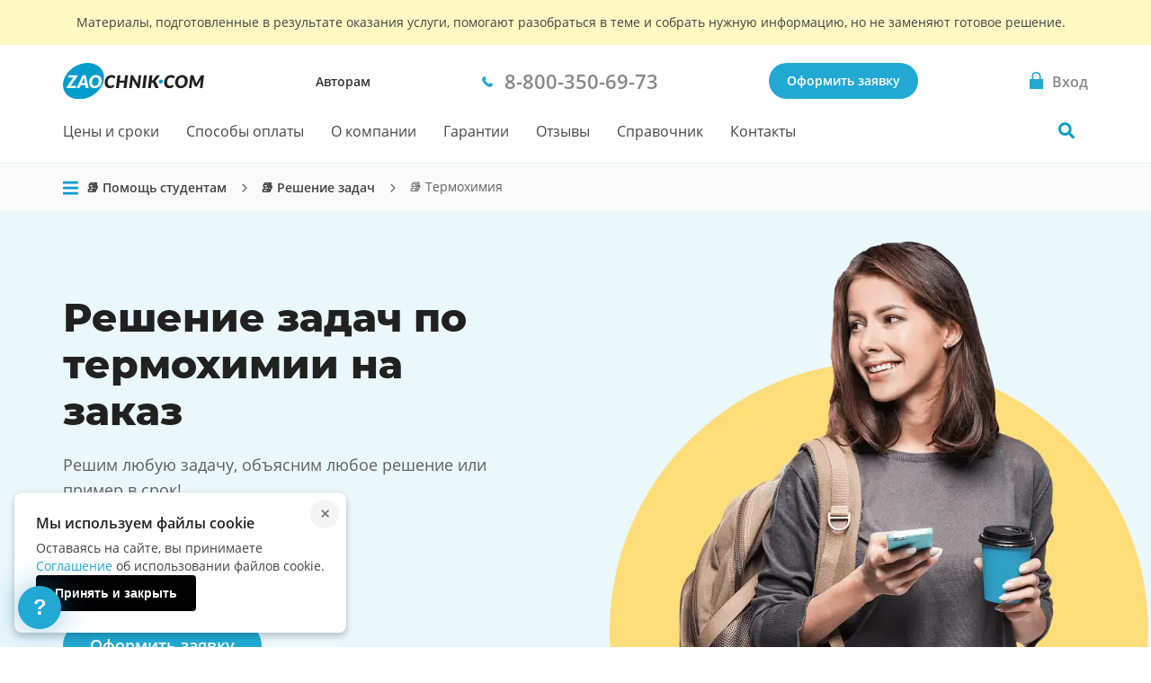

--- FILE ---
content_type: text/html; charset=utf-8
request_url: https://zaochnik.com/reshenie-zadach/termohimiya/
body_size: 21459
content:
<!DOCTYPE html>
<html lang="ru">
<head>
    <base href="/reshenie-zadach/termohimiya/">
    <meta charset="utf-8">
    <meta name="viewport" content="width=device-width, initial-scale=1">
    
        <script>
            !function(e,o){"object"==typeof exports&&"undefined"!=typeof module?module.exports=o():"function"==typeof define&&define.amd?define(o):(e="undefined"!=typeof globalThis?globalThis:e||self).Referrer=o()}(this,function(){"use strict";
            /*! js-cookie v3.0.5 | MIT */function e(e){for(var o=1;o<arguments.length;o++){var t=arguments[o];for(var n in t)e[n]=t[n]}return e}var o=function o(t,n){function r(o,r,i){if("undefined"!=typeof document){"number"==typeof(i=e({},n,i)).expires&&(i.expires=new Date(Date.now()+864e5*i.expires)),i.expires&&(i.expires=i.expires.toUTCString()),o=encodeURIComponent(o).replace(/%(2[346B]|5E|60|7C)/g,decodeURIComponent).replace(/[()]/g,escape);var c="";for(var a in i)i[a]&&(c+="; "+a,!0!==i[a]&&(c+="="+i[a].split(";")[0]));return document.cookie=o+"="+t.write(r,o)+c}}return Object.create({set:r,get:function(e){if("undefined"!=typeof document&&(!arguments.length||e)){for(var o=document.cookie?document.cookie.split("; "):[],n={},r=0;r<o.length;r++){var i=o[r].split("="),c=i.slice(1).join("=");try{var a=decodeURIComponent(i[0]);if(n[a]=t.read(c,a),e===a)break}catch(u){}}return e?n[e]:n}},remove:function(o,t){r(o,"",e({},t,{expires:-1}))},withAttributes:function(t){return o(this.converter,e({},this.attributes,t))},withConverter:function(t){return o(e({},this.converter,t),this.attributes)}},{attributes:{value:Object.freeze(n)},converter:{value:Object.freeze(t)}})}({read:function(e){return'"'===e[0]&&(e=e.slice(1,-1)),e.replace(/(%[\dA-F]{2})+/gi,decodeURIComponent)},write:function(e){return encodeURIComponent(e).replace(/%(2[346BF]|3[AC-F]|40|5[BDE]|60|7[BCD])/g,decodeURIComponent)}},{path:"/"});return(()=>{const e=window.document.referrer,t=window.location.origin,n=window.location.href,r=window.location.host,i=e=>new URL(window.location.href).searchParams.get(e),c=(e=>{let o;if(e)try{o=new URL(e).origin}catch(t){console.warn("Invalid referrer URL:",e,t),o=void 0}return o})(e),a=(e=>{let o;if(e)try{o=new URL(e).host}catch(t){console.warn("Invalid referrer URL:",e,t),o=void 0}return o})(e),u=(e,t)=>{try{void 0!==e&&o.set("zaochnik_ref",e,{expires:1,secure:!0,domain:`.${r}`}),void 0!==t&&o.set("zaochnik_href",t,{expires:1,secure:!0,domain:`.${r}`})}catch(n){console.warn("Failed to set referrer cookies:",n)}},s=["accounts.google.com","accounts.google.ru","accounts.google.by","accounts.google.kz","oauth.vk.com","oauth.vk.ru","id.vk.com","id.vk.ru","passport.yandex.ru","passport.yandex.by","passport.yandex.com","oauth.yandex.ru","oauth.yandex.by","oauth.yandex.com","www.pga.gazprombank.ru","securepayments.tinkoff.ru","pay.mixplat.ru"],d=["zaochnik.com",".zaochnik.com","zaochnik-com.com",".zaochnik-com.com","zaochnik.ru",".zaochnik.ru","zaochnik1.com","cabinet-zaochnik.com","cabinet-zaochnik.ru"],m=o.get("zaochnik_ref"),f=i("ref"),h=i("href"),p=i("utm_referrer"),l=f&&h;if(f||h?u(f||"",h||""):p&&!m&&u(p,n),c&&c!==t){d.some(e=>a&&(e.startsWith(".")?a.endsWith(e.slice(1)):a===e))||m&&m===e||-1!==s.indexOf(a)||l||u(e,n)}else if(!e){const e=o.get("zaochnik_href");(m||l)&&(m||!e||l)||u("",n)}const g=e=>{try{o.set("zaochnik_utm",e,{expires:1,secure:!0,domain:`.${r}`})}catch(t){console.warn("Failed to set UTM cookie:",t)}},k=i("utm");k&&g(k);const v=i("utm_campaign");if(v&&!k){const e=i("utm_source"),o=i("utm_medium"),t=i("utm_term"),n=i("utm_content");let r="?utm_campaign=",c="&utm_source=",a="&utm_medium=",u="&utm_term=",s="&utm_content=",d="";r+=v,d+=r,e&&(c+=e,d+=c),o&&(a+=o,d+=a),t&&(u+=t,d+=u),n&&(s+=n,d+=s),g(d)}})()});
        </script>
        
            
                <!-- Varioqub experiments -->
                <script type="text/javascript">
                (function(e, x, pe, r, i, me, nt){
                e[i]=e[i]||function(){(e[i].a=e[i].a||[]).push(arguments)},
                me=x.createElement(pe),me.async=1,me.src=r,nt=x.getElementsByTagName(pe)[0],nt.parentNode.insertBefore(me,nt)})
                (window, document, 'script', 'https://abt.s3.yandex.net/expjs/latest/exp.js', 'ymab');
                ymab('metrika.137901', 'init');
                </script>
            
        
    
    <meta name="mailru-verification" content="4aca688bfdf13531"/>
    <meta name="google-site-verification" content="g4oS9recUajRu4U8eZVgZybQDCdvxgc5Y3WA4SDX5jc"/>
    <meta name="webmoney" content="37DE8863-8F32-4310-B1CD-682CA1457480"/>
    <meta name="wmail-verification" content="0eedd59ba78bd0dd8ee41110a5bab74c"/>
    
        <title>Решение задач по термохимии на заказ недорого: заказать решение х задач от 100 руб</title>
        <meta name="description" content="Срочное решение задач по термохимии по фото. Подробная консультация и разбор решения."/>
    
    <meta name="keywords" content="Реферат , Термохимия">
    <meta name="theme-color" content="#22a9d3">
    <link rel="canonical" href="https://zaochnik-com.com/reshenie-zadach/termohimiya/"/>
    <link rel="icon" type="image/png" href="https://static.zaochnik-com.com/favicons/za_red_120.png"/>
    <link rel="icon" type="image/png" href="https://static.zaochnik-com.com/favicons/za_red_192.png"/>
    <link rel="icon" type="image/svg+xml" sizes="any" href="https://static.zaochnik-com.com/favicons/favicon.svg"/>
    <link rel="preload" href="https://static.zaochnik-com.com/fonts/OpenSansV23LatinCyrillicRegular.woff2" as="font" type="font/woff2" crossorigin>
    <link rel="preload" href="https://static.zaochnik-com.com/fonts/OpenSansV23LatinCyrillic600.woff2" as="font" type="font/woff2" crossorigin>
    <link rel="preload" href="https://static.zaochnik-com.com/fonts/MontserratV18LatinCyrillic800.woff2" as="font" type="font/woff2" crossorigin>
    <style>
        @font-face {
            font-display: swap;
            font-family: "Open Sans";
            font-style: normal;
            font-weight: 400;
            src: local(""),
                url("https://static.zaochnik-com.com/fonts/OpenSansV23LatinCyrillicRegular.woff2") format("woff2"),
                url("https://static.zaochnik-com.com/fonts/OpenSansV23LatinCyrillicRegular.woff") format("woff");
        }

        @font-face {
            font-display: swap;
            font-family: "Open Sans";
            font-style: normal;
            font-weight: 600;
            src: local(""),
                url("https://static.zaochnik-com.com/fonts/OpenSansV23LatinCyrillic600.woff2") format("woff2"),
                url("https://static.zaochnik-com.com/fonts/OpenSansV23LatinCyrillic600.woff") format("woff");
        }

        @font-face {
            font-display: swap;
            font-family: Montserrat;
            font-style: normal;
            font-weight: 800;
            src: local(""),
                url("https://static.zaochnik-com.com/fonts/MontserratV18LatinCyrillic800.woff2") format("woff2"),
                url("https://static.zaochnik-com.com/fonts/MontserratV18LatinCyrillic800.woff") format("woff");
        }
    </style>
      
<script defer src="https://static.zaochnik-com.com/vendor.f6460085fd22f8a42ab8.min.js"></script><script defer src="https://static.zaochnik-com.com/services__subject_com.0209b224bf673a85db7c.min.js"></script><link href="https://static.zaochnik-com.com/services__subject_com.0db946bd70941a63dce2.min.css" rel="stylesheet"></head>
<body class="body ">

    

<div id="vue-head-instance">
    <header>
        <div
            v-scroll="scrollNavbar"
            class="bar js-bar"
            :class="[{ 'fixed': isNavbarSticky }]"
            @mouseenter="showNavbar"
            @focusin="showNavbar"
            @mouseleave="hideNavbar"
            @focusout="hideNavbar"
        >
            

            <!--noindex-->
            <div class="disclaimer">
                <div class="disclaimer__wrapper">
                    <div class="disclaimer__title">
                        Материалы, подготовленные в результате оказания услуги,
                        помогают разобраться в теме и&nbsp;собрать нужную информацию,
                        но&nbsp;не&nbsp;заменяют готовое решение.
                    </div>
                </div>
            </div>
            <!--/noindex-->

            <div class="bar__wrap">
                <div class="bar__head">
                    <div class="bar__row">
                        <div v-click-outside="hideNavMobile">
                            <button
                                type="button"
                                class="bar__hamburger"
                                :class="{ menu__close: isNavMobileShow }"
                                aria-label="Мобильное меню"
                                @click="toggleNavMobile"
                            >
                                <span v-if="!loading" class="hamburger"></span>
                                <loader
                                    v-else
                                    :loading="loading"
                                    :width-height="20">
                                </loader>
                            </button>
                            <div v-if="isNavMobileShow">
                                <navbar-mobile
                                    :author-or-client="'Авторам'"
                                    :author-or-client-url="'/toauthors/'"
                                    :is-nav-mobile-show="isNavMobileShow"
                                    :is-scroll-to-order="false"
                                    :nav-items="{&#39;prices&#39;: {&#39;title&#39;: &#39;Цены и сроки&#39;, &#39;url&#39;: &#39;/services_and_prices/&#39;}, &#39;payment&#39;: {&#39;title&#39;: &#39;Способы оплаты&#39;, &#39;url&#39;: &#39;/payment/&#39;}, &#39;about&#39;: {&#39;title&#39;: &#39;О компании&#39;, &#39;url&#39;: &#39;/about/&#39;}, &#39;warranty&#39;: {&#39;title&#39;: &#39;Гарантии&#39;, &#39;url&#39;: &#39;/warranty/&#39;}, &#39;responses&#39;: {&#39;title&#39;: &#39;Отзывы&#39;, &#39;url&#39;: &#39;/responses/&#39;}, &#39;spravochnik&#39;: {&#39;title&#39;: &#39;Справочник&#39;, &#39;url&#39;: &#39;/spravochnik/&#39;}, &#39;contacts&#39;: {&#39;title&#39;: &#39;Контакты&#39;, &#39;url&#39;: &#39;/contacts/&#39;}}"
                                    :project-free-phone="'8-800-350-69-73'"
                                    @hide-loading="hideLoader"
                                    @close="hideNavMobile"
                                >
                                </navbar-mobile>
                            </div>
                        </div>
                        <a href="/" class="logo logo_com">
                            
                            <picture>
                                <source srcset="https://static.zaochnik-com.com/img/logo_zao_com.svg" media="(min-width: 1024px)">
                                <source srcset="https://static.zaochnik-com.com/img/logo_zao.svg" media="(max-width: 1023px)">
                                <img src="https://static.zaochnik-com.com/img/logo_zao_com.svg" width="139" height="40" alt="Zaochnik в г. Москва">
                            </picture>
                            
                        </a>
                    </div>
                    <div class="bar__types">
                        <a href="/toauthors/" class="bar__types-ancor">
                        Авторам
                        </a>
                    </div>
                    <div class="bar__phone">
                        <a
                            href="tel:8-800-350-69-73"
                            v-data-layer-push="'d-v1-e9'"
                        >
                            <span>8-800-350-69-73</span>
                        </a>
                    </div>
                    <div class="bar__order">
                        
                        <a
                            href="/orders/"
                            class="button button_primary bar__button"
                            v-data-layer-push="'d-v1-e3'"
                        >Оформить заявку</a>
                        
                    </div>
                    <a
                        class="bar__signin bar__signin_active"
                        :href="signinUrl"
                        aria-label="Вход в личный кабинет"
                    >
                        <span class="bar__signin-icon"></span>
                        <span class="bar__signin-title">Вход</span>
                    </a>
                </div>
                <nav class="bar__nav" itemscope itemtype="http://schema.org/SiteNavigationElement">
                    <ul class="bar__nav-list">
                        
                        <li>
                            <a class="bar__nav-item" href="/services_and_prices/" itemprop="url">Цены и сроки</a>
                        </li>
                        
                        <li>
                            <a class="bar__nav-item" href="/payment/" itemprop="url">Способы оплаты</a>
                        </li>
                        
                        <li>
                            <a class="bar__nav-item" href="/about/" itemprop="url">О компании</a>
                        </li>
                        
                        <li>
                            <a class="bar__nav-item" href="/warranty/" itemprop="url">Гарантии</a>
                        </li>
                        
                        <li>
                            <a class="bar__nav-item" href="/responses/" itemprop="url">Отзывы</a>
                        </li>
                        
                        <li>
                            <a class="bar__nav-item" href="/spravochnik/" itemprop="url">Справочник</a>
                        </li>
                        
                        <li>
                            <a class="bar__nav-item" href="/contacts/" itemprop="url">Контакты</a>
                        </li>
                        
                    </ul>
                    <div
                        class="bar__search"
                        :class="{ 'bar__search_open': isSearchActive}"
                    >
                        <button
                            v-if="isNavbarInitial"
                            type="button"
                            class="bar__search-button"
                            aria-label="Поиск по сайту"
                            @click="openNavbarSearch"
                        ></button>
                        <navbar-search
                            v-else
                            @open="isSearchActive = true"
                            @close="isSearchActive = false"
                        ></navbar-search>
                    </div>
                </nav>
            </div>
        </div>
    </header>
</div>

<div class="body__container js-body-container">
    <div id="vue-body-container-instance">
                

        <div class="service-breadcrumbs">
            <div class="layout-wrapper">
                
                <div class="breadcrumbs breadcrumbs_arrow">
                    <div class="breadcrumbs__container">
                            <services-breadcrumbs></services-breadcrumbs>
                        <ol class="breadcrumbs__list" itemscope itemtype="http://schema.org/BreadcrumbList">
                            
                                
                                    <li class="breadcrumbs__item" itemprop="itemListElement" itemscope itemtype="http://schema.org/ListItem">
                                        <a href="/" class="breadcrumbs__link" itemprop="item">
                                            <span itemprop="name">📚 Помощь студентам</span>
                                        </a>
                                        <meta itemprop="position" content="1" />
                                    </li>
                                
                            
                                
                                    <li class="breadcrumbs__item" itemprop="itemListElement" itemscope itemtype="http://schema.org/ListItem">
                                        <a href="/reshenie-zadach/" class="breadcrumbs__link" itemprop="item">
                                            <span itemprop="name">📚 Решение задач</span>
                                        </a>
                                        <meta itemprop="position" content="2" />
                                    </li>
                                
                            
                                
                                    <li class="breadcrumbs__item breadcrumbs__item_current" itemprop="itemListElement" itemscope itemtype="http://schema.org/ListItem">
                                        <span itemprop="item">
                                            <span itemprop="name">📚 Термохимия</span>
                                        </span>
                                        <meta itemprop="position" content="3" />
                                    </li>
                                
                            
                        </ol>
                    </div>
                </div>
                
            </div>
        </div>

        <section class="section service-intro" aria-labelledby="intro_title">
            <div class="layout-wrapper service-intro__container">
                <div class="service-intro__content">
                    <h1 class="service-intro__title" id="intro_title">
                        
                        Решение задач по термохимии на заказ
                        
                    </h1>
                    <div class="service-intro__text">
                        <p>Решим любую задачу, объясним любое решение или пример в&nbsp;срок!</p>
                    </div>
                    <div class="intro-info">
                        <div class="intro-info__list">
                            <div class="intro-info__item">
                                <img src="https://static.zaochnik-com.com/img/services-service/money_009ccc.svg" alt="Цена" width="30" height="24">
                                <div class="intro-info__item-box">
                                    <div class="intro-info__item-value">
                                        
                                            от 150 р.
                                        
                                    </div>
                                    <div class="intro-info__item-key">цена</div>
                                </div>
                            </div>
                            <div class="intro-info__item">
                                <img src="https://static.zaochnik-com.com/img/services-service/alarm_009ccc.svg" alt="Срок" width="30" height="24">
                                <div class="intro-info__item-box">
                                    <div class="intro-info__item-value">
                                        
                                        от 1 дня
                                        
                                    </div>
                                    <div class="intro-info__item-key">срок</div>
                                </div>
                            </div>
                        </div>
                    </div>
                    <button
                        class="button button_primary"
                        v-scroll-to="'order'"
                        v-data-layer-push="'d-v1-e4'"
                    >Оформить заявку</button>
                </div>
            </div>
            <picture>
                <source srcset="https://static.zaochnik-com.com/img/services-service/section-service-intro/baby-bg-desktop.webp 1x, https://static.zaochnik-com.com/img/services-service/section-service-intro/baby-bg@2x-desktop.webp 2x" media="(min-width: 768px)" type="image/webp">
                <source srcset="https://static.zaochnik-com.com/img/services-service/section-service-intro/baby-bg-desktop.png 1x, https://static.zaochnik-com.com/img/services-service/section-service-intro/baby-bg@2x-desktop.png 2x" media="(min-width: 768px)" type="image/png">
                <source srcset="https://static.zaochnik-com.com/img/services-service/section-service-intro/baby-bg-mobile.webp 1x, https://static.zaochnik-com.com/img/services-service/section-service-intro/baby-bg@2x-mobile.webp 2x" media="(max-width: 767px)" type="image/webp">
                <source srcset="https://static.zaochnik-com.com/img/services-service/section-service-intro/baby-bg-mobile.png 1x, https://static.zaochnik-com.com/img/services-service/section-service-intro/baby-bg@2x-mobile.png 2x" media="(max-width: 767px)" type="image/png">
                <img
                    src="https://static.zaochnik-com.com/img/services-service/section-service-intro/baby-bg-desktop.png"
                    alt="Заказать реферат"
                    class="service-intro__image"
                >
            </picture>
        </section>

        <section class="services-service__section services-service__steps steps" aria-labelledby="steps_title">
            <div class="services-service__container steps__container">
                <header class="services-service__header">
                    <h2 id="steps_title" class="services-service__title steps__title">
                        Как оформить заказ&nbsp;на реферат
                    </h2>
                </header>
                <ul class="steps__list">
                    <li class="steps__item step">
                        <h3 class="step__title">Оформляете заявку</h3>
                        <figure class="step__image">
                            <img src="https://static.zaochnik-com.com/img/services-service/step_1.svg" alt="Заявка" width="80" height="80" loading="lazy">
                        </figure>
                    </li>
                    <li class="steps__item step">
                        <h3 class="step__title">Бесплатно рассчитываем стоимость</h3>
                        <figure class="step__image">
                            <img src="https://static.zaochnik-com.com/img/services-service/step_2.svg" alt="Рассчет стоимости" width="80" height="80" loading="lazy">
                        </figure>
                    </li>
                    <li class="steps__item step">
                        <h3 class="step__title">Вы&nbsp;вносите предоплату&nbsp;25%</h3>
                        <figure class="step__image">
                            <img src="https://static.zaochnik-com.com/img/services-service/step_3.svg" alt="Предоплата" width="80" height="80" loading="lazy">
                        </figure>
                    </li>
                    <li class="steps__item step">
                        <h3 class="step__title">Эксперт выполняет работу</h3>
                        <figure class="step__image">
                            <img src="https://static.zaochnik-com.com/img/services-service/step_4.svg" alt="Экспертная работа" width="80" height="80" loading="lazy">
                        </figure>
                    </li>
                    <li class="steps__item step">
                        <h3 class="step__title">Вносите оставшуюся сумму</h3>
                        <figure class="step__image">
                            <img src="https://static.zaochnik-com.com/img/services-service/step_5.svg" alt="Оплата" width="80" height="80" loading="lazy">
                        </figure>
                    </li>
                    <li class="steps__item step">
                        <h3 class="step__title">И&nbsp;защищаете работу на&nbsp;отлично!</h3>
                        <figure class="step__image">
                            <img src="https://static.zaochnik-com.com/img/services-service/step_6.svg" alt="Сдача работы" width="80" height="80" loading="lazy">
                        </figure>
                    </li>
                </ul>
                
            </div>
        </section>

        
            <section class="section slider reviews-main" aria-labelledby="examples_title" id="examples-section">
                <div class="section__container">
                    <h2 class="section__title">Примеры готовых рефератов</h2>
                    <slider-splide-2 class="splide-theme splide_visible splide-examples" :options="splideOptionsExamples">
                        
                            <splide-slide slot="slider">
                                <li class="slider__item slider-examples__item slider-example slider-example_152" ref="item">
                                    <div class="slider-example__header">
                                        <div class="slider-example__header-image">
                                            <img
                                                src="https://static.zaochnik-com.com/img/blog/social_psychology.svg"
                                                alt="Геология"
                                                loading="lazy"
                                            >
                                        </div>
                                        <div class="slider-example__title">Геология</div>
                                    </div>
                                    <div class="slider-example__content">
                                        <p class="slider-example__description">
                                            Геологическая позиция разломов. Разделение шовных зон
                                        </p>
                                        <ul class="slider-example__features">
                                            <li class="slider-example__feature slider-example__feature_worktype">
                                                <p class="slider-example__feature-key">Вид работы:</p>
                                                <p class="slider-example__feature-value">Реферат</p>
                                            </li>
                                            <li class="slider-example__feature slider-example__feature_deadline">
                                                <p class="slider-example__feature-key">Время выполнения:</p>
                                                <p class="slider-example__feature-value">1 дней</p>
                                            </li>
                                            <li class="slider-example__feature slider-example__feature_price">
                                                <p class="slider-example__feature-key">Стоимость заказа:</p>
                                                <p class="slider-example__feature-value">800 руб.</p>
                                            </li>
                                        </ul>
                                        <a
                                            class="slider-example__download-link"
                                            href="https://zaochnik-com.com/examples/1190227.pdf"
                                            target="_blank"
                                            rel="noopener noreferrer"
                                            v-reach-goal="'examplespdf'"
                                        >
                                            Смотреть работу в&nbsp;PDF
                                        </a>
                                    </div>
                                </li>
                            </splide-slide>
                        
                            <splide-slide slot="slider">
                                <li class="slider__item slider-examples__item slider-example slider-example_4206" ref="item">
                                    <div class="slider-example__header">
                                        <div class="slider-example__header-image">
                                            <img
                                                src="https://static.zaochnik-com.com/img/blog/social_psychology.svg"
                                                alt="Педагогика"
                                                loading="lazy"
                                            >
                                        </div>
                                        <div class="slider-example__title">Педагогика</div>
                                    </div>
                                    <div class="slider-example__content">
                                        <p class="slider-example__description">
                                            Роль занятий физической культурой в процессе формирования психических качеств личности
                                        </p>
                                        <ul class="slider-example__features">
                                            <li class="slider-example__feature slider-example__feature_worktype">
                                                <p class="slider-example__feature-key">Вид работы:</p>
                                                <p class="slider-example__feature-value">Реферат</p>
                                            </li>
                                            <li class="slider-example__feature slider-example__feature_deadline">
                                                <p class="slider-example__feature-key">Время выполнения:</p>
                                                <p class="slider-example__feature-value">1 дней</p>
                                            </li>
                                            <li class="slider-example__feature slider-example__feature_price">
                                                <p class="slider-example__feature-key">Стоимость заказа:</p>
                                                <p class="slider-example__feature-value">900 руб.</p>
                                            </li>
                                        </ul>
                                        <a
                                            class="slider-example__download-link"
                                            href="https://zaochnik-com.com/examples/1186298.pdf"
                                            target="_blank"
                                            rel="noopener noreferrer"
                                            v-reach-goal="'examplespdf'"
                                        >
                                            Смотреть работу в&nbsp;PDF
                                        </a>
                                    </div>
                                </li>
                            </splide-slide>
                        
                            <splide-slide slot="slider">
                                <li class="slider__item slider-examples__item slider-example slider-example_171" ref="item">
                                    <div class="slider-example__header">
                                        <div class="slider-example__header-image">
                                            <img
                                                src="https://static.zaochnik-com.com/img/blog/social_psychology.svg"
                                                alt="Маркетинг"
                                                loading="lazy"
                                            >
                                        </div>
                                        <div class="slider-example__title">Маркетинг</div>
                                    </div>
                                    <div class="slider-example__content">
                                        <p class="slider-example__description">
                                            Характеристика объектов и субъектов маркетинга
                                        </p>
                                        <ul class="slider-example__features">
                                            <li class="slider-example__feature slider-example__feature_worktype">
                                                <p class="slider-example__feature-key">Вид работы:</p>
                                                <p class="slider-example__feature-value">Реферат</p>
                                            </li>
                                            <li class="slider-example__feature slider-example__feature_deadline">
                                                <p class="slider-example__feature-key">Время выполнения:</p>
                                                <p class="slider-example__feature-value">1 дней</p>
                                            </li>
                                            <li class="slider-example__feature slider-example__feature_price">
                                                <p class="slider-example__feature-key">Стоимость заказа:</p>
                                                <p class="slider-example__feature-value">800 руб.</p>
                                            </li>
                                        </ul>
                                        <a
                                            class="slider-example__download-link"
                                            href="https://zaochnik-com.com/examples/1118289.pdf"
                                            target="_blank"
                                            rel="noopener noreferrer"
                                            v-reach-goal="'examplespdf'"
                                        >
                                            Смотреть работу в&nbsp;PDF
                                        </a>
                                    </div>
                                </li>
                            </splide-slide>
                        
                            <splide-slide slot="slider">
                                <li class="slider__item slider-examples__item slider-example slider-example_94" ref="item">
                                    <div class="slider-example__header">
                                        <div class="slider-example__header-image">
                                            <img
                                                src="https://static.zaochnik-com.com/img/blog/social_psychology.svg"
                                                alt="Гражданское право"
                                                loading="lazy"
                                            >
                                        </div>
                                        <div class="slider-example__title">Гражданское право</div>
                                    </div>
                                    <div class="slider-example__content">
                                        <p class="slider-example__description">
                                            Правомерное поведение, правонарушения и юридическая ответственность
                                        </p>
                                        <ul class="slider-example__features">
                                            <li class="slider-example__feature slider-example__feature_worktype">
                                                <p class="slider-example__feature-key">Вид работы:</p>
                                                <p class="slider-example__feature-value">Реферат</p>
                                            </li>
                                            <li class="slider-example__feature slider-example__feature_deadline">
                                                <p class="slider-example__feature-key">Время выполнения:</p>
                                                <p class="slider-example__feature-value">3 дней</p>
                                            </li>
                                            <li class="slider-example__feature slider-example__feature_price">
                                                <p class="slider-example__feature-key">Стоимость заказа:</p>
                                                <p class="slider-example__feature-value">1 000 руб.</p>
                                            </li>
                                        </ul>
                                        <a
                                            class="slider-example__download-link"
                                            href="https://zaochnik-com.com/examples/1229300_SRwknTm.pdf"
                                            target="_blank"
                                            rel="noopener noreferrer"
                                            v-reach-goal="'examplespdf'"
                                        >
                                            Смотреть работу в&nbsp;PDF
                                        </a>
                                    </div>
                                </li>
                            </splide-slide>
                        
                            <splide-slide slot="slider">
                                <li class="slider__item slider-examples__item slider-example slider-example_4252" ref="item">
                                    <div class="slider-example__header">
                                        <div class="slider-example__header-image">
                                            <img
                                                src="https://static.zaochnik-com.com/img/blog/social_psychology.svg"
                                                alt="Социальная антропология"
                                                loading="lazy"
                                            >
                                        </div>
                                        <div class="slider-example__title">Социальная антропология</div>
                                    </div>
                                    <div class="slider-example__content">
                                        <p class="slider-example__description">
                                            Социальное развитие в современном мире и обострение социальных противоречий в цивилизациях
                                        </p>
                                        <ul class="slider-example__features">
                                            <li class="slider-example__feature slider-example__feature_worktype">
                                                <p class="slider-example__feature-key">Вид работы:</p>
                                                <p class="slider-example__feature-value">Реферат</p>
                                            </li>
                                            <li class="slider-example__feature slider-example__feature_deadline">
                                                <p class="slider-example__feature-key">Время выполнения:</p>
                                                <p class="slider-example__feature-value">5 дней</p>
                                            </li>
                                            <li class="slider-example__feature slider-example__feature_price">
                                                <p class="slider-example__feature-key">Стоимость заказа:</p>
                                                <p class="slider-example__feature-value">700 руб.</p>
                                            </li>
                                        </ul>
                                        <a
                                            class="slider-example__download-link"
                                            href="https://zaochnik-com.com/examples/1300215_PYM0iWt.pdf"
                                            target="_blank"
                                            rel="noopener noreferrer"
                                            v-reach-goal="'examplespdf'"
                                        >
                                            Смотреть работу в&nbsp;PDF
                                        </a>
                                    </div>
                                </li>
                            </splide-slide>
                        
                            <splide-slide slot="slider">
                                <li class="slider__item slider-examples__item slider-example slider-example_163" ref="item">
                                    <div class="slider-example__header">
                                        <div class="slider-example__header-image">
                                            <img
                                                src="https://static.zaochnik-com.com/img/blog/social_psychology.svg"
                                                alt="Архитектура"
                                                loading="lazy"
                                            >
                                        </div>
                                        <div class="slider-example__title">Архитектура</div>
                                    </div>
                                    <div class="slider-example__content">
                                        <p class="slider-example__description">
                                            Актуальность реновации для субъектов Российской Федерации
                                        </p>
                                        <ul class="slider-example__features">
                                            <li class="slider-example__feature slider-example__feature_worktype">
                                                <p class="slider-example__feature-key">Вид работы:</p>
                                                <p class="slider-example__feature-value">Реферат</p>
                                            </li>
                                            <li class="slider-example__feature slider-example__feature_deadline">
                                                <p class="slider-example__feature-key">Время выполнения:</p>
                                                <p class="slider-example__feature-value">7 дней</p>
                                            </li>
                                            <li class="slider-example__feature slider-example__feature_price">
                                                <p class="slider-example__feature-key">Стоимость заказа:</p>
                                                <p class="slider-example__feature-value">900 руб.</p>
                                            </li>
                                        </ul>
                                        <a
                                            class="slider-example__download-link"
                                            href="https://zaochnik-com.com/examples/1301323_tbshmkC.pdf"
                                            target="_blank"
                                            rel="noopener noreferrer"
                                            v-reach-goal="'examplespdf'"
                                        >
                                            Смотреть работу в&nbsp;PDF
                                        </a>
                                    </div>
                                </li>
                            </splide-slide>
                        
                            <splide-slide slot="slider">
                                <li class="slider__item slider-examples__item slider-example slider-example_4244" ref="item">
                                    <div class="slider-example__header">
                                        <div class="slider-example__header-image">
                                            <img
                                                src="https://static.zaochnik-com.com/img/blog/social_psychology.svg"
                                                alt="Социальная психология"
                                                loading="lazy"
                                            >
                                        </div>
                                        <div class="slider-example__title">Социальная психология</div>
                                    </div>
                                    <div class="slider-example__content">
                                        <p class="slider-example__description">
                                            Вредные зависимости и их социальные последствия
                                        </p>
                                        <ul class="slider-example__features">
                                            <li class="slider-example__feature slider-example__feature_worktype">
                                                <p class="slider-example__feature-key">Вид работы:</p>
                                                <p class="slider-example__feature-value">Реферат</p>
                                            </li>
                                            <li class="slider-example__feature slider-example__feature_deadline">
                                                <p class="slider-example__feature-key">Время выполнения:</p>
                                                <p class="slider-example__feature-value">2 дней</p>
                                            </li>
                                            <li class="slider-example__feature slider-example__feature_price">
                                                <p class="slider-example__feature-key">Стоимость заказа:</p>
                                                <p class="slider-example__feature-value">500 руб.</p>
                                            </li>
                                        </ul>
                                        <a
                                            class="slider-example__download-link"
                                            href="https://zaochnik-com.com/examples/referat1.pdf"
                                            target="_blank"
                                            rel="noopener noreferrer"
                                            v-reach-goal="'examplespdf'"
                                        >
                                            Смотреть работу в&nbsp;PDF
                                        </a>
                                    </div>
                                </li>
                            </splide-slide>
                        
                            <splide-slide slot="slider">
                                <li class="slider__item slider-examples__item slider-example slider-example_4231" ref="item">
                                    <div class="slider-example__header">
                                        <div class="slider-example__header-image">
                                            <img
                                                src="https://static.zaochnik-com.com/img/blog/social_psychology.svg"
                                                alt="Психология здоровья"
                                                loading="lazy"
                                            >
                                        </div>
                                        <div class="slider-example__title">Психология здоровья</div>
                                    </div>
                                    <div class="slider-example__content">
                                        <p class="slider-example__description">
                                            Роль занятий физической культурой в процессе формирования психических качеств личности
                                        </p>
                                        <ul class="slider-example__features">
                                            <li class="slider-example__feature slider-example__feature_worktype">
                                                <p class="slider-example__feature-key">Вид работы:</p>
                                                <p class="slider-example__feature-value">Реферат</p>
                                            </li>
                                            <li class="slider-example__feature slider-example__feature_deadline">
                                                <p class="slider-example__feature-key">Время выполнения:</p>
                                                <p class="slider-example__feature-value">2 дней</p>
                                            </li>
                                            <li class="slider-example__feature slider-example__feature_price">
                                                <p class="slider-example__feature-key">Стоимость заказа:</p>
                                                <p class="slider-example__feature-value">900 руб.</p>
                                            </li>
                                        </ul>
                                        <a
                                            class="slider-example__download-link"
                                            href="https://zaochnik-com.com/examples/1186298_ijLWpfR.pdf"
                                            target="_blank"
                                            rel="noopener noreferrer"
                                            v-reach-goal="'examplespdf'"
                                        >
                                            Смотреть работу в&nbsp;PDF
                                        </a>
                                    </div>
                                </li>
                            </splide-slide>
                        
                            <splide-slide slot="slider">
                                <li class="slider__item slider-examples__item slider-example slider-example_74" ref="item">
                                    <div class="slider-example__header">
                                        <div class="slider-example__header-image">
                                            <img
                                                src="https://static.zaochnik-com.com/img/blog/social_psychology.svg"
                                                alt="Физкультура и спорт"
                                                loading="lazy"
                                            >
                                        </div>
                                        <div class="slider-example__title">Физкультура и спорт</div>
                                    </div>
                                    <div class="slider-example__content">
                                        <p class="slider-example__description">
                                            Классификация техники и тактика игры в баскетбол
                                        </p>
                                        <ul class="slider-example__features">
                                            <li class="slider-example__feature slider-example__feature_worktype">
                                                <p class="slider-example__feature-key">Вид работы:</p>
                                                <p class="slider-example__feature-value">Реферат</p>
                                            </li>
                                            <li class="slider-example__feature slider-example__feature_deadline">
                                                <p class="slider-example__feature-key">Время выполнения:</p>
                                                <p class="slider-example__feature-value">2 дней</p>
                                            </li>
                                            <li class="slider-example__feature slider-example__feature_price">
                                                <p class="slider-example__feature-key">Стоимость заказа:</p>
                                                <p class="slider-example__feature-value">900 руб.</p>
                                            </li>
                                        </ul>
                                        <a
                                            class="slider-example__download-link"
                                            href="https://zaochnik-com.com/examples/1229300.pdf"
                                            target="_blank"
                                            rel="noopener noreferrer"
                                            v-reach-goal="'examplespdf'"
                                        >
                                            Смотреть работу в&nbsp;PDF
                                        </a>
                                    </div>
                                </li>
                            </splide-slide>
                        
                            <splide-slide slot="slider">
                                <li class="slider__item slider-examples__item slider-example slider-example_78" ref="item">
                                    <div class="slider-example__header">
                                        <div class="slider-example__header-image">
                                            <img
                                                src="https://static.zaochnik-com.com/img/blog/social_psychology.svg"
                                                alt="История"
                                                loading="lazy"
                                            >
                                        </div>
                                        <div class="slider-example__title">История</div>
                                    </div>
                                    <div class="slider-example__content">
                                        <p class="slider-example__description">
                                            КОЛЛАБОРАЦИОНИЗМ 1812 ГОДА. СОСЛОВНЫЙ АСПЕКТ
                                        </p>
                                        <ul class="slider-example__features">
                                            <li class="slider-example__feature slider-example__feature_worktype">
                                                <p class="slider-example__feature-key">Вид работы:</p>
                                                <p class="slider-example__feature-value">Реферат</p>
                                            </li>
                                            <li class="slider-example__feature slider-example__feature_deadline">
                                                <p class="slider-example__feature-key">Время выполнения:</p>
                                                <p class="slider-example__feature-value">2 дней</p>
                                            </li>
                                            <li class="slider-example__feature slider-example__feature_price">
                                                <p class="slider-example__feature-key">Стоимость заказа:</p>
                                                <p class="slider-example__feature-value">760 руб.</p>
                                            </li>
                                        </ul>
                                        <a
                                            class="slider-example__download-link"
                                            href="https://zaochnik-com.com/examples/referat_kollaboratsionizm_1812_goda_soslovnyj_aspekt.pdf"
                                            target="_blank"
                                            rel="noopener noreferrer"
                                            v-reach-goal="'examplespdf'"
                                        >
                                            Смотреть работу в&nbsp;PDF
                                        </a>
                                    </div>
                                </li>
                            </splide-slide>
                        
                            <splide-slide slot="slider">
                                <li class="slider__item slider-examples__item slider-example slider-example_217" ref="item">
                                    <div class="slider-example__header">
                                        <div class="slider-example__header-image">
                                            <img
                                                src="https://static.zaochnik-com.com/img/blog/social_psychology.svg"
                                                alt="Энергетика"
                                                loading="lazy"
                                            >
                                        </div>
                                        <div class="slider-example__title">Энергетика</div>
                                    </div>
                                    <div class="slider-example__content">
                                        <p class="slider-example__description">
                                            Ценообразование на газ в Великобритании
                                        </p>
                                        <ul class="slider-example__features">
                                            <li class="slider-example__feature slider-example__feature_worktype">
                                                <p class="slider-example__feature-key">Вид работы:</p>
                                                <p class="slider-example__feature-value">Реферат</p>
                                            </li>
                                            <li class="slider-example__feature slider-example__feature_deadline">
                                                <p class="slider-example__feature-key">Время выполнения:</p>
                                                <p class="slider-example__feature-value">2 дней</p>
                                            </li>
                                            <li class="slider-example__feature slider-example__feature_price">
                                                <p class="slider-example__feature-key">Стоимость заказа:</p>
                                                <p class="slider-example__feature-value">800 руб.</p>
                                            </li>
                                        </ul>
                                        <a
                                            class="slider-example__download-link"
                                            href="https://zaochnik-com.com/examples/referat_tsenoobrazovanie_na_gaz_v_velikobritanii.pdf"
                                            target="_blank"
                                            rel="noopener noreferrer"
                                            v-reach-goal="'examplespdf'"
                                        >
                                            Смотреть работу в&nbsp;PDF
                                        </a>
                                    </div>
                                </li>
                            </splide-slide>
                        
                            <splide-slide slot="slider">
                                <li class="slider__item slider-examples__item slider-example slider-example_88" ref="item">
                                    <div class="slider-example__header">
                                        <div class="slider-example__header-image">
                                            <img
                                                src="https://static.zaochnik-com.com/img/blog/social_psychology.svg"
                                                alt="Философия"
                                                loading="lazy"
                                            >
                                        </div>
                                        <div class="slider-example__title">Философия</div>
                                    </div>
                                    <div class="slider-example__content">
                                        <p class="slider-example__description">
                                            Моделирование как метод научного познания
                                        </p>
                                        <ul class="slider-example__features">
                                            <li class="slider-example__feature slider-example__feature_worktype">
                                                <p class="slider-example__feature-key">Вид работы:</p>
                                                <p class="slider-example__feature-value">Реферат</p>
                                            </li>
                                            <li class="slider-example__feature slider-example__feature_deadline">
                                                <p class="slider-example__feature-key">Время выполнения:</p>
                                                <p class="slider-example__feature-value">2 дней</p>
                                            </li>
                                            <li class="slider-example__feature slider-example__feature_price">
                                                <p class="slider-example__feature-key">Стоимость заказа:</p>
                                                <p class="slider-example__feature-value">700 руб.</p>
                                            </li>
                                        </ul>
                                        <a
                                            class="slider-example__download-link"
                                            href="https://zaochnik-com.com/examples/referat2.pdf"
                                            target="_blank"
                                            rel="noopener noreferrer"
                                            v-reach-goal="'examplespdf'"
                                        >
                                            Смотреть работу в&nbsp;PDF
                                        </a>
                                    </div>
                                </li>
                            </splide-slide>
                        
                            <splide-slide slot="slider">
                                <li class="slider__item slider-examples__item slider-example slider-example_88" ref="item">
                                    <div class="slider-example__header">
                                        <div class="slider-example__header-image">
                                            <img
                                                src="https://static.zaochnik-com.com/img/blog/social_psychology.svg"
                                                alt="Философия"
                                                loading="lazy"
                                            >
                                        </div>
                                        <div class="slider-example__title">Философия</div>
                                    </div>
                                    <div class="slider-example__content">
                                        <p class="slider-example__description">
                                            История развития астрономии
                                        </p>
                                        <ul class="slider-example__features">
                                            <li class="slider-example__feature slider-example__feature_worktype">
                                                <p class="slider-example__feature-key">Вид работы:</p>
                                                <p class="slider-example__feature-value">Реферат</p>
                                            </li>
                                            <li class="slider-example__feature slider-example__feature_deadline">
                                                <p class="slider-example__feature-key">Время выполнения:</p>
                                                <p class="slider-example__feature-value">2 дней</p>
                                            </li>
                                            <li class="slider-example__feature slider-example__feature_price">
                                                <p class="slider-example__feature-key">Стоимость заказа:</p>
                                                <p class="slider-example__feature-value">600 руб.</p>
                                            </li>
                                        </ul>
                                        <a
                                            class="slider-example__download-link"
                                            href="https://zaochnik-com.com/examples/referat3.pdf"
                                            target="_blank"
                                            rel="noopener noreferrer"
                                            v-reach-goal="'examplespdf'"
                                        >
                                            Смотреть работу в&nbsp;PDF
                                        </a>
                                    </div>
                                </li>
                            </splide-slide>
                        
                    </slider-splide-2>
                </div>
            </section>
        

        <section class="services-service__order-public">
            <order-main :init-worktype="5"></order-main>
        </section>

        
        <section class="section subjects" aria-labelledby="subjects_title">
            <div class="layout-wrapper">
                <header class="subjects__header">
                    <h2 class="section__title subjects__title" id="subjects_title">
                        Рефераты
                        по предметам
                    </h2>
                </header>
                <ul class="subjects__list">
                    
                    <li class="subjects__list-item">
                        <a
                            href="/reshenie-zadach/etika/"
                            class="subjects__list-link"
                        >Этика</a>
                    </li>
                    
                    <li class="subjects__list-item">
                        <a
                            href="/reshenie-zadach/programmnaja-inzhenerija/"
                            class="subjects__list-link"
                        >Программная инженерия</a>
                    </li>
                    
                    <li class="subjects__list-item">
                        <a
                            href="/reshenie-zadach/dinamicheskoe-programmirovanie/"
                            class="subjects__list-link"
                        >Динамическое программирование</a>
                    </li>
                    
                    <li class="subjects__list-item">
                        <a
                            href="/reshenie-zadach/metrologiya/"
                            class="subjects__list-link"
                        >Метрология</a>
                    </li>
                    
                    <li class="subjects__list-item">
                        <a
                            href="/reshenie-zadach/komputernie-nauki/"
                            class="subjects__list-link"
                        >Компьютерные науки</a>
                    </li>
                    
                    <li class="subjects__list-item">
                        <a
                            href="/reshenie-zadach/komputernaja-grafika/"
                            class="subjects__list-link"
                        >Компьютерный дизайн</a>
                    </li>
                    
                    <li class="subjects__list-item">
                        <a
                            href="/reshenie-zadach/upravlenie-proektami/"
                            class="subjects__list-link"
                        >Управление проектами</a>
                    </li>
                    
                    <li class="subjects__list-item">
                        <a
                            href="/reshenie-zadach/pravo/"
                            class="subjects__list-link"
                        >Право</a>
                    </li>
                    
                    <li class="subjects__list-item">
                        <a
                            href="/reshenie-zadach/finansovi-analiz/"
                            class="subjects__list-link"
                        >Финансовый анализ</a>
                    </li>
                    
                    <li class="subjects__list-item">
                        <a
                            href="/reshenie-zadach/pravo-socialnogo-obespecheniya/"
                            class="subjects__list-link"
                        >Право социального обеспечения</a>
                    </li>
                    
                    <li class="subjects__list-item">
                        <a
                            href="/reshenie-zadach/tehnologija/"
                            class="subjects__list-link"
                        >Технология</a>
                    </li>
                    
                    <li class="subjects__list-item">
                        <a
                            href="/reshenie-zadach/geodezija/"
                            class="subjects__list-link"
                        >Геодезия</a>
                    </li>
                    
                    <li class="subjects__list-item">
                        <a
                            href="/reshenie-zadach/programmirovanie/"
                            class="subjects__list-link"
                        >Програаммирование</a>
                    </li>
                    
                    <li class="subjects__list-item">
                        <a
                            href="/reshenie-zadach/grazhdanskoe-pravo/"
                            class="subjects__list-link"
                        >Гражданское право</a>
                    </li>
                    
                    <li class="subjects__list-item">
                        <a
                            href="/reshenie-zadach/finansovi-menedzhment/"
                            class="subjects__list-link"
                        >Финансовый менеджмент</a>
                    </li>
                    
                    <li class="subjects__list-item">
                        <a
                            href="/reshenie-zadach/promishlenni-dizain/"
                            class="subjects__list-link"
                        >Промышленный дизайн</a>
                    </li>
                    
                    <li class="subjects__list-item">
                        <a
                            href="/reshenie-zadach/php/"
                            class="subjects__list-link"
                        >Php</a>
                    </li>
                    
                    <li class="subjects__list-item">
                        <a
                            href="/reshenie-zadach/ekonomicheskiy-analiz/"
                            class="subjects__list-link"
                        >Экономический анализ</a>
                    </li>
                    
                    <li class="subjects__list-item">
                        <a
                            href="/reshenie-zadach/akusherstvo/"
                            class="subjects__list-link"
                        >Акушерство и гинекология</a>
                    </li>
                    
                    <li class="subjects__list-item">
                        <a
                            href="/reshenie-zadach/matematicheskaya-fizika/"
                            class="subjects__list-link"
                        >Математическая физика</a>
                    </li>
                    
                    <li class="subjects__list-item">
                        <a
                            href="/reshenie-zadach/stroitelnye-materialy/"
                            class="subjects__list-link"
                        >Строительные материалы</a>
                    </li>
                    
                    <li class="subjects__list-item">
                        <a
                            href="/reshenie-zadach/kombinatorika/"
                            class="subjects__list-link"
                        >Комбинаторика</a>
                    </li>
                    
                    <li class="subjects__list-item">
                        <a
                            href="/reshenie-zadach/javascript/"
                            class="subjects__list-link"
                        >Javascript</a>
                    </li>
                    
                    <li class="subjects__list-item">
                        <a
                            href="/reshenie-zadach/mestnoe-samoupravlenie/"
                            class="subjects__list-link"
                        >Местное самоуправление</a>
                    </li>
                    
                </ul>
                <div class="subjects__link">
                    <a
                        href="/reshenie-zadach/predmety/"
                        class="button button_primary"
                    >Все предметы</a>
                </div>
            </div>
        </section>
        

        <section class="consult reviews-main" aria-labelledby="consult_title">
            <div class="consult__container">
                <h2 class="consult__title" id="consult_title">Вас проконсультирует</h2>
                <div class="consult__slider">
                    <slider-splide-2
                        class="splide-theme splide-theme_blue consult__splide-theme"
                        :options="splideOptionsConsult"
                    >
                        <splide-slide slot="slider">
                            <div class="consult__item consultant">
                                <img
                                    src="https://static.zaochnik-com.com/img/section-consult/consultant_1.svg"
                                    alt="Личный помощник"
                                    width="auto"
                                    height="auto"
                                    loading="lazy"
                                />
                                <h3 class="consultant__title">Личный помощник <span>(менеджер)</span></h3>
                                <ul class="consultant__list">
                                    <li class="consultant__item">Ответит головой за&nbsp;сроки</li>
                                    <li class="consultant__item">Сделает всё, чтобы решить вашу проблему</li>
                                    <li class="consultant__item">Проконтролирует выполнение услуги</li>
                                    <li class="consultant__item">Подберет лучшего эксперта по&nbsp;вашей задаче</li>
                                </ul>
                            </div>
                        </splide-slide>
                        <splide-slide slot="slider">
                            <div class="consult__item consultant">
                                <img
                                    src="https://static.zaochnik-com.com/img/section-consult/consultant_2.svg"
                                    alt="Мудрый советник"
                                    width="auto"
                                    height="auto"
                                    loading="lazy"
                                />
                                <h3 class="consultant__title">Мудрый советник <span>(сотрудник колл-центра)</span></h3>
                                <ul class="consultant__list">
                                    <li class="consultant__item">Поможет описать вашу задачу</li>
                                    <li class="consultant__item">Обучит работе с&nbsp;личным кабинетом<br /></li>
                                    <li class="consultant__item">Проконтролирует выполнение услуги</li>
                                </ul>
                            </div>
                        </splide-slide>
                        <splide-slide slot="slider">
                            <div class="consult__item consultant">
                                <img
                                    src="https://static.zaochnik-com.com/img/section-consult/consultant_3.svg"
                                    alt="Персональный &laquo;Пушкин&raquo;"
                                    width="auto"
                                    height="auto"
                                    loading="lazy"
                                />
                                <h3 class="consultant__title">Персональный &laquo;Пушкин&raquo;<span>(Эксперт)</span></h3>
                                <ul class="consultant__list">
                                    <li class="consultant__item">Откликнется на вашу проблему</li>
                                    <li class="consultant__item">Проанализирует пути решения</li>
                                    <li class="consultant__item">Объяснит материал</li>
                                    <li class="consultant__item">Убедится, что вы&nbsp;все поняли</li>
                                </ul>
                            </div>
                        </splide-slide>
                        <splide-slide slot="slider">
                            <div class="consult__item consultant">
                                <img
                                    src="https://static.zaochnik-com.com/img/section-consult/consultant_4.svg"
                                    alt="Шерлок Холмс"
                                    width="auto"
                                    height="auto"
                                    loading="lazy"
                                />
                                <h3 class="consultant__title">Шерлок Холмс
                                    <span>(сотрудник отдела Контроля Качества)</span></h3>
                                <ul class="consultant__list">
                                    <li class="consultant__item">Придирчивый и&nbsp;внимательный: не&nbsp;даст расслабиться
                                        экспертам</li>
                                    <li class="consultant__item">Проверит текст на&nbsp;уникальность сотней специальных
                                        программ</li>
                                    <li class="consultant__item">Просканирует каждый миллиметр оформления
                                        на&nbsp;соответствие нормам и&nbsp;ГОСТу</li>
                                </ul>
                            </div>
                        </splide-slide>
                    </slider-splide-2>
                </div>
            </div>
        </section>

        
        <div class="section__container about__reviews">
            <div class="reviews reviews_white" itemscope itemtype="http://schema.org/Product">
                <div class="hidden">
                    <div itemprop="name">Решение задач по термохимии на заказ</div>
                    <link itemprop="image" href="https://static.zaochnik-com.com/img/logo-zao-microdata.webp" />
                    <div itemprop="brand">Zaochnik</div>
                    <div itemprop="description">Срочное решение задач по термохимии по фото. Подробная консультация и разбор решения.</div>
                    <div itemprop="offers" itemscope itemtype="http://schema.org/Offer">
                        <span itemprop="priceCurrency" content="RUB">руб.</span>
                        
                            <span itemprop="price" content="150">
                                150
                            </span>
                        
                        <link itemprop="availability" href="https://schema.org/InStock" />In stock
                        <div itemprop="seller" itemscope itemtype="http://schema.org/Organization">
                            <span itemprop="name">Zaochnik</span>
                        </div>
                    </div>
                </div>
                <div class="section reviews reviews-main reviews_white"  itemprop="aggregateRating" itemscope itemtype="http://schema.org/AggregateRating">
                        <meta itemprop="bestRating" content="5" />
                        <meta itemprop="worstRating" content="1" />
                        <meta itemprop="itemReviewed" content="Реферат" />
                    <div class="reviews__wrapper">
                        <h2 class="reviews__title">
                            Отзывы о нас
                        </h2>
                        <input type="hidden" name="rating_target" value="/9efa3092-f017-4549-9376-4260d25a31fd/rating" autocomplete="off">
                        <div class="reviews__rating">
                            
                            <reviews-rating
                                :init-class="'rate_large reviews__rate-stars'"
                                :init-count="'1'"
                                :init-mark="'5.00'"
                                :init-disabled="'false' === 'true'"
                                :target="'/9efa3092-f017-4549-9376-4260d25a31fd/rating'"
                            >
                                <template #title>Рейтинг</template>
                                <fieldset
                                    class="rate rate_large reviews__rate-stars reviews__rate-stars"
                                    
                                >
                                    <input class="rate__input" id="review-rate-5" type="radio" name="review" value="5" />
                                    <label
                                        class="rate__star rate__star_on"
                                        for="review-rate-5"
                                    ></label>
                                    <input class="rate__input" id="review-rate-4" type="radio" name="review" value="4" />
                                    <label
                                        class="rate__star rate__star_on"
                                        for="review-rate-4"
                                    ></label>
                                    <input class="rate__input" id="review-rate-3" type="radio" name="review" value="3" />
                                    <label
                                        class="rate__star rate__star_on"
                                        for="review-rate-3"
                                    ></label>
                                    <input class="rate__input" id="review-rate-2" type="radio" name="review" value="2" />
                                    <label
                                        class="rate__star rate__star_on"
                                        for="review-rate-2"
                                    ></label>
                                    <input class="rate__input" id="review-rate-1" type="radio" name="review" value="1" />
                                    <label
                                        class="rate__star rate__star_on"
                                        for="review-rate-1"
                                    ></label>
                                </fieldset>
                                <span>
                                    <span itemprop="ratingValue"> 5.0</span>
                                    из 5 (<span itemprop="ratingCount">1</span> голосов)
                                </span>
                            </reviews-rating>
                            
                        </div>

                        <!--noindex-->
                        <slider-splide-2 class="reviews__list splide_visible" :options="splideOptionsReviews">
                            
                                <splide-slide slot="slider">
                                    <div class="reviews__item review">
                                        <header class="review__header">
                                            <div class="review__row">
                                                
                                                    
                                                    <a href="/reshenie-zadach/ekonomika/" class="review__subject review__subject_a" target="_blank"
                                                        rel="noopener noreferrer">Экономика</a>
                                                    
                                                
                                                <div class="rating rating_large rating_5 review__rate"></div>
                                            </div>
                                            <div class="review__column">
                                                <div class="review__worktype">
                                                    
                                                        <span class="review__subtitle">Вид работы:&nbsp;</span>
                                                        
                                                            <a
                                                                href="/reshenie-zadach/"
                                                                target="_blank"
                                                                rel="noopener noreferrer"
                                                                class="review__text"
                                                            >Реферат</a>
                                                        
                                                    
                                                </div>
                                                <div class="review__worktype-info">
                                                    
                                                    <span class="review__pages-amount">
                                                        <span class="review__subtitle">Объем:&nbsp;</span>
                                                        <span class="review__text">15 страниц</span>
                                                    </span>
                                                    
                                                    
                                                    <span class="review__lead-time">
                                                        <span class="review__subtitle">Срок:&nbsp;</span>
                                                        <span>3 дня</span>
                                                    </span>
                                                    
                                                </div>
                                            </div>
                                        </header>
                                        <p class="review__content">Учусь в экономическом техникуме на втором курсе. Обычно задачи по экономике решаю самостоятельно, еще и другим помогаю. Но в это раз преподаватель задал нереально много, еще и сроки сжатые, плюс другие предметы, да и жить когда-то надо, и отдыхать. В общем, решила обратиться за помощью и заказала готовые задачи на заочник.ком. Сделали быстро и без ошибок, взяли не дорого. Я довольна!</p>
                                        <footer class="review__footer">
                                            <img src="https://static.zaochnik-com.com/img/services-service/section-service-reviews/avatar.svg" class="review__footer-image" alt="Аватар" height="48" style="width:48px" loading="lazy">
                                            <div class="review__footer-box">
                                                <p class="review__name">Татьяна
                                                    
                                                    <span>(2 курс)</span>
                                                    
                                                </p>
                                                <div class="review__info">
                                                    <p class="review__date">14 Январь 2026&nbsp;</p>
                                                    
                                                    <p class="review__city">|&nbsp;Москва</p>
                                                    
                                                </div>
                                            </div>
                                        </footer>
                                    </div>
                                </splide-slide>
                            
                                <splide-slide slot="slider">
                                    <div class="reviews__item review">
                                        <header class="review__header">
                                            <div class="review__row">
                                                
                                                    
                                                    <a href="/reshenie-zadach/nalogi/" class="review__subject review__subject_a" target="_blank"
                                                        rel="noopener noreferrer">Налоги</a>
                                                    
                                                
                                                <div class="rating rating_large rating_5 review__rate"></div>
                                            </div>
                                            <div class="review__column">
                                                <div class="review__worktype">
                                                    
                                                        <span class="review__subtitle">Вид работы:&nbsp;</span>
                                                        
                                                            <a
                                                                href="/reshenie-zadach/"
                                                                target="_blank"
                                                                rel="noopener noreferrer"
                                                                class="review__text"
                                                            >Реферат</a>
                                                        
                                                    
                                                </div>
                                                <div class="review__worktype-info">
                                                    
                                                    <span class="review__pages-amount">
                                                        <span class="review__subtitle">Объем:&nbsp;</span>
                                                        <span class="review__text">13 страниц</span>
                                                    </span>
                                                    
                                                    
                                                    <span class="review__lead-time">
                                                        <span class="review__subtitle">Срок:&nbsp;</span>
                                                        <span>3 дня</span>
                                                    </span>
                                                    
                                                </div>
                                            </div>
                                        </header>
                                        <p class="review__content">Хочу выразить огромную благодарность сервису Заочник и исполнителю который помогал мне решить задачи по налоговому праву. Исполнитель оказался очень компетентным в данной тематике, серьёзно подошёл к выполнению моего заказа, сдал работу в срок и даже дополнил работу заметками с подробными объяснениями. Стоимость очень дешёвая для такой работы, я бы советовала сайту повышать тарифы, всё-таки качество соответствует))</p>
                                        <footer class="review__footer">
                                            <img src="https://static.zaochnik-com.com/img/services-service/section-service-reviews/avatar.svg" class="review__footer-image" alt="Аватар" height="48" style="width:48px" loading="lazy">
                                            <div class="review__footer-box">
                                                <p class="review__name">Женя
                                                    
                                                    <span>(3 курс)</span>
                                                    
                                                </p>
                                                <div class="review__info">
                                                    <p class="review__date">13 Январь 2026&nbsp;</p>
                                                    
                                                    <p class="review__city">|&nbsp;Москва</p>
                                                    
                                                </div>
                                            </div>
                                        </footer>
                                    </div>
                                </splide-slide>
                            
                                <splide-slide slot="slider">
                                    <div class="reviews__item review">
                                        <header class="review__header">
                                            <div class="review__row">
                                                
                                                    
                                                    <a href="/reshenie-zadach/geometrija/" class="review__subject review__subject_a" target="_blank"
                                                        rel="noopener noreferrer">Геометрия</a>
                                                    
                                                
                                                <div class="rating rating_large rating_5 review__rate"></div>
                                            </div>
                                            <div class="review__column">
                                                <div class="review__worktype">
                                                    
                                                        <span class="review__subtitle">Вид работы:&nbsp;</span>
                                                        
                                                            <a
                                                                href="/reshenie-zadach/"
                                                                target="_blank"
                                                                rel="noopener noreferrer"
                                                                class="review__text"
                                                            >Реферат</a>
                                                        
                                                    
                                                </div>
                                                <div class="review__worktype-info">
                                                    
                                                    <span class="review__pages-amount">
                                                        <span class="review__subtitle">Объем:&nbsp;</span>
                                                        <span class="review__text">12 страниц</span>
                                                    </span>
                                                    
                                                    
                                                    <span class="review__lead-time">
                                                        <span class="review__subtitle">Срок:&nbsp;</span>
                                                        <span>2 дня</span>
                                                    </span>
                                                    
                                                </div>
                                            </div>
                                        </header>
                                        <p class="review__content">Как только у меня намечается завал на учёбе, то я тут же бегу за помощью компетентных авторов на Заочник) в этот раз заказывала решение задач по высшей математике, автор молодец выполнил работу качественно и в срок, дополнил подробными объяснениями, да такими что я даже сама немного поняла как это решать, хотя по натуре я типичный гуманитарий) отдельно хочу выделить невысокую цену за работу, если вы бедный студент, то для вас это будет вполне доступно поэтому смело пользуйтесь.</p>
                                        <footer class="review__footer">
                                            <img src="https://static.zaochnik-com.com/img/services-service/section-service-reviews/avatar.svg" class="review__footer-image" alt="Аватар" height="48" style="width:48px" loading="lazy">
                                            <div class="review__footer-box">
                                                <p class="review__name">Настя
                                                    
                                                    <span>(3 курс)</span>
                                                    
                                                </p>
                                                <div class="review__info">
                                                    <p class="review__date">12 Январь 2026&nbsp;</p>
                                                    
                                                    <p class="review__city">|&nbsp;Екатеринбург</p>
                                                    
                                                </div>
                                            </div>
                                        </footer>
                                    </div>
                                </splide-slide>
                            
                                <splide-slide slot="slider">
                                    <div class="reviews__item review">
                                        <header class="review__header">
                                            <div class="review__row">
                                                
                                                <div class="rating rating_large rating_5 review__rate"></div>
                                            </div>
                                            <div class="review__column">
                                                <div class="review__worktype">
                                                    
                                                        <span class="review__subtitle">Вид работы:&nbsp;</span>
                                                        
                                                            <a
                                                                href="/reshenie-zadach/"
                                                                target="_blank"
                                                                rel="noopener noreferrer"
                                                                class="review__text"
                                                            >Реферат</a>
                                                        
                                                    
                                                </div>
                                                <div class="review__worktype-info">
                                                    
                                                    <span class="review__pages-amount">
                                                        <span class="review__subtitle">Объем:&nbsp;</span>
                                                        <span class="review__text">10 страниц</span>
                                                    </span>
                                                    
                                                    
                                                    <span class="review__lead-time">
                                                        <span class="review__subtitle">Срок:&nbsp;</span>
                                                        <span>1 день</span>
                                                    </span>
                                                    
                                                </div>
                                            </div>
                                        </header>
                                        <p class="review__content">Я абсолютно довольна сервисом Заочник, соотношением цены и качества, сроками выполнения заказа. Исполнитель нашёлся быстро и ответственно подошёл к решению задач. Работа была сдана мне уже на следующий день. Преподаватель остался доволен качеством и поставил соответствующий высокий бал. Благодарю вас за это и при случае непременно обращусь сюда ещё раз.</p>
                                        <footer class="review__footer">
                                            <img src="https://static.zaochnik-com.com/img/services-service/section-service-reviews/avatar.svg" class="review__footer-image" alt="Аватар" height="48" style="width:48px" loading="lazy">
                                            <div class="review__footer-box">
                                                <p class="review__name">Саша
                                                    
                                                    <span>(3 курс)</span>
                                                    
                                                </p>
                                                <div class="review__info">
                                                    <p class="review__date">11 Январь 2026&nbsp;</p>
                                                    
                                                    <p class="review__city">|&nbsp;Москва</p>
                                                    
                                                </div>
                                            </div>
                                        </footer>
                                    </div>
                                </splide-slide>
                            
                                <splide-slide slot="slider">
                                    <div class="reviews__item review">
                                        <header class="review__header">
                                            <div class="review__row">
                                                
                                                    
                                                    <a href="/reshenie-zadach/geometrija/" class="review__subject review__subject_a" target="_blank"
                                                        rel="noopener noreferrer">Геометрия</a>
                                                    
                                                
                                                <div class="rating rating_large rating_5 review__rate"></div>
                                            </div>
                                            <div class="review__column">
                                                <div class="review__worktype">
                                                    
                                                        <span class="review__subtitle">Вид работы:&nbsp;</span>
                                                        
                                                            <a
                                                                href="/reshenie-zadach/"
                                                                target="_blank"
                                                                rel="noopener noreferrer"
                                                                class="review__text"
                                                            >Реферат</a>
                                                        
                                                    
                                                </div>
                                                <div class="review__worktype-info">
                                                    
                                                    <span class="review__pages-amount">
                                                        <span class="review__subtitle">Объем:&nbsp;</span>
                                                        <span class="review__text">13 страниц</span>
                                                    </span>
                                                    
                                                    
                                                    <span class="review__lead-time">
                                                        <span class="review__subtitle">Срок:&nbsp;</span>
                                                        <span>3 дня</span>
                                                    </span>
                                                    
                                                </div>
                                            </div>
                                        </header>
                                        <p class="review__content">Уже не первый раз заказываю здесь решение задач для ВУЗа. На личном опыте убедилась, что авторы выдают качественный материал, а если вдруг всё-таки требуется какие-то правки, то исполнитель учтет все требования и исправит так как нужно. В целом я очень довольна сотрудничеством с Заочником, работа предоставляется всегда в указанный срок (а иногда даже раньше). Ну и конечно не последнюю роль играет стоимость, даже с постоянно ограниченным бюджетом, я могу себе позволить заказать работу онлайн, а всё потому что цены здесь адекватные и доступные студентам.</p>
                                        <footer class="review__footer">
                                            <img src="https://static.zaochnik-com.com/img/services-service/section-service-reviews/avatar.svg" class="review__footer-image" alt="Аватар" height="48" style="width:48px" loading="lazy">
                                            <div class="review__footer-box">
                                                <p class="review__name">Маргарита
                                                    
                                                    <span>(4 курс)</span>
                                                    
                                                </p>
                                                <div class="review__info">
                                                    <p class="review__date">10 Январь 2026&nbsp;</p>
                                                    
                                                    <p class="review__city">|&nbsp;Москва</p>
                                                    
                                                </div>
                                            </div>
                                        </footer>
                                    </div>
                                </splide-slide>
                            
                                <splide-slide slot="slider">
                                    <div class="reviews__item review">
                                        <header class="review__header">
                                            <div class="review__row">
                                                
                                                <div class="rating rating_large rating_5 review__rate"></div>
                                            </div>
                                            <div class="review__column">
                                                <div class="review__worktype">
                                                    
                                                        <span class="review__subtitle">Вид работы:&nbsp;</span>
                                                        
                                                            <a
                                                                href="/reshenie-zadach/"
                                                                target="_blank"
                                                                rel="noopener noreferrer"
                                                                class="review__text"
                                                            >Реферат</a>
                                                        
                                                    
                                                </div>
                                                <div class="review__worktype-info">
                                                    
                                                    <span class="review__pages-amount">
                                                        <span class="review__subtitle">Объем:&nbsp;</span>
                                                        <span class="review__text">15 страниц</span>
                                                    </span>
                                                    
                                                    
                                                    <span class="review__lead-time">
                                                        <span class="review__subtitle">Срок:&nbsp;</span>
                                                        <span>3 дня</span>
                                                    </span>
                                                    
                                                </div>
                                            </div>
                                        </header>
                                        <p class="review__content">С математикой я не дружу от слова совсем. Но так уж получилось, что Математический анализ один из самых сложных предметов в этом семестре. Преподаватель дал целую кучу задач и выделил минимальный срок на выполнение- 3 дня. Самостоятельно осилить их я не смог, поэтому заказал на Заочнике. Спасибо менеджеру, который быстро подобрал мне автора который разбирается в тематике. К счастью, исполнитель попался толковый и выполнил заказ точно в срок. Преподаватель остался доволен моей работой и по достоинству её оценил.</p>
                                        <footer class="review__footer">
                                            <img src="https://static.zaochnik-com.com/img/services-service/section-service-reviews/avatar.svg" class="review__footer-image" alt="Аватар" height="48" style="width:48px" loading="lazy">
                                            <div class="review__footer-box">
                                                <p class="review__name">Леша
                                                    
                                                    <span>(3 курс)</span>
                                                    
                                                </p>
                                                <div class="review__info">
                                                    <p class="review__date">9 Январь 2026&nbsp;</p>
                                                    
                                                    <p class="review__city">|&nbsp;Санкт Петербург</p>
                                                    
                                                </div>
                                            </div>
                                        </footer>
                                    </div>
                                </splide-slide>
                            
                                <splide-slide slot="slider">
                                    <div class="reviews__item review">
                                        <header class="review__header">
                                            <div class="review__row">
                                                
                                                    
                                                    <a href="/reshenie-zadach/ekonomika/" class="review__subject review__subject_a" target="_blank"
                                                        rel="noopener noreferrer">Экономика</a>
                                                    
                                                
                                                <div class="rating rating_large rating_5 review__rate"></div>
                                            </div>
                                            <div class="review__column">
                                                <div class="review__worktype">
                                                    
                                                        <span class="review__subtitle">Вид работы:&nbsp;</span>
                                                        
                                                            <a
                                                                href="/reshenie-zadach/"
                                                                target="_blank"
                                                                rel="noopener noreferrer"
                                                                class="review__text"
                                                            >Реферат</a>
                                                        
                                                    
                                                </div>
                                                <div class="review__worktype-info">
                                                    
                                                    <span class="review__pages-amount">
                                                        <span class="review__subtitle">Объем:&nbsp;</span>
                                                        <span class="review__text">9 страниц</span>
                                                    </span>
                                                    
                                                    
                                                    <span class="review__lead-time">
                                                        <span class="review__subtitle">Срок:&nbsp;</span>
                                                        <span>1 день</span>
                                                    </span>
                                                    
                                                </div>
                                            </div>
                                        </header>
                                        <p class="review__content">Протянул с решением задач по высшей математике. Оставались сутки до сдачи задания. На своих соседей по общаге особой надежды не было.
Зато настоящая помощь пришла оперативно. Буквально через 3 часа после оформления заявки на сайте мне прислали решение с правильными ответами по электронке. Времени на проверку особо не было. Но, как оказалось, это делать и не нужно было. Все решения были верными.</p>
                                        <footer class="review__footer">
                                            <img src="https://static.zaochnik-com.com/img/services-service/section-service-reviews/avatar.svg" class="review__footer-image" alt="Аватар" height="48" style="width:48px" loading="lazy">
                                            <div class="review__footer-box">
                                                <p class="review__name">Вадим
                                                    
                                                    <span>(3 курс)</span>
                                                    
                                                </p>
                                                <div class="review__info">
                                                    <p class="review__date">4 Январь 2026&nbsp;</p>
                                                    
                                                    <p class="review__city">|&nbsp;Москва</p>
                                                    
                                                </div>
                                            </div>
                                        </footer>
                                    </div>
                                </splide-slide>
                            
                                <splide-slide slot="slider">
                                    <div class="reviews__item review">
                                        <header class="review__header">
                                            <div class="review__row">
                                                
                                                <div class="rating rating_large rating_5 review__rate"></div>
                                            </div>
                                            <div class="review__column">
                                                <div class="review__worktype">
                                                    
                                                        <span class="review__subtitle">Вид работы:&nbsp;</span>
                                                        
                                                            <a
                                                                href="/reshenie-zadach/"
                                                                target="_blank"
                                                                rel="noopener noreferrer"
                                                                class="review__text"
                                                            >Реферат</a>
                                                        
                                                    
                                                </div>
                                                <div class="review__worktype-info">
                                                    
                                                    <span class="review__pages-amount">
                                                        <span class="review__subtitle">Объем:&nbsp;</span>
                                                        <span class="review__text">12 страниц</span>
                                                    </span>
                                                    
                                                    
                                                    <span class="review__lead-time">
                                                        <span class="review__subtitle">Срок:&nbsp;</span>
                                                        <span>10 дней</span>
                                                    </span>
                                                    
                                                </div>
                                            </div>
                                        </header>
                                        <p class="review__content">Не ожидал, что получу готовые решения всех задач так быстро. У нас даже наши отличники не всегда знают решения сложных задач. А здесь помощь пришла очень быстро, буквально через несколько часов после того, как я сбросил скан задания.
Разумеется все задачи и примеры были решены верно, за что и получил отличную оценку. Спасибо, буду еще по возможности обращаться к вам за помощью.</p>
                                        <footer class="review__footer">
                                            <img src="https://static.zaochnik-com.com/img/services-service/section-service-reviews/avatar.svg" class="review__footer-image" alt="Аватар" height="48" style="width:48px" loading="lazy">
                                            <div class="review__footer-box">
                                                <p class="review__name">Олег
                                                    
                                                    <span>(3 курс)</span>
                                                    
                                                </p>
                                                <div class="review__info">
                                                    <p class="review__date">3 Январь 2026&nbsp;</p>
                                                    
                                                    <p class="review__city">|&nbsp;Москва</p>
                                                    
                                                </div>
                                            </div>
                                        </footer>
                                    </div>
                                </splide-slide>
                            
                                <splide-slide slot="slider">
                                    <div class="reviews__item review">
                                        <header class="review__header">
                                            <div class="review__row">
                                                
                                                <div class="rating rating_large rating_5 review__rate"></div>
                                            </div>
                                            <div class="review__column">
                                                <div class="review__worktype">
                                                    
                                                        <span class="review__subtitle">Вид работы:&nbsp;</span>
                                                        
                                                            <a
                                                                href="/reshenie-zadach/"
                                                                target="_blank"
                                                                rel="noopener noreferrer"
                                                                class="review__text"
                                                            >Реферат</a>
                                                        
                                                    
                                                </div>
                                                <div class="review__worktype-info">
                                                    
                                                    <span class="review__pages-amount">
                                                        <span class="review__subtitle">Объем:&nbsp;</span>
                                                        <span class="review__text">10 страниц</span>
                                                    </span>
                                                    
                                                    
                                                    <span class="review__lead-time">
                                                        <span class="review__subtitle">Срок:&nbsp;</span>
                                                        <span>5 дней</span>
                                                    </span>
                                                    
                                                </div>
                                            </div>
                                        </header>
                                        <p class="review__content">Решение задач по экономике то еще приключение, приходится учитывать множество показателей, очень легко ошибиться, тратится много времени. Преподаватель в университете обозначил задачу решить несколько десятков заданий. Решил не париться и обратиться к специалистам. Выбрал данный ресурс. Сделали все быстро, решения правильные (преподаватель уже проверил).</p>
                                        <footer class="review__footer">
                                            <img src="https://static.zaochnik-com.com/img/services-service/section-service-reviews/avatar.svg" class="review__footer-image" alt="Аватар" height="48" style="width:48px" loading="lazy">
                                            <div class="review__footer-box">
                                                <p class="review__name">Андрей
                                                    
                                                    <span>(3 курс)</span>
                                                    
                                                </p>
                                                <div class="review__info">
                                                    <p class="review__date">2 Январь 2026&nbsp;</p>
                                                    
                                                    <p class="review__city">|&nbsp;Москва</p>
                                                    
                                                </div>
                                            </div>
                                        </footer>
                                    </div>
                                </splide-slide>
                            
                                <splide-slide slot="slider">
                                    <div class="reviews__item review">
                                        <header class="review__header">
                                            <div class="review__row">
                                                
                                                <div class="rating rating_large rating_5 review__rate"></div>
                                            </div>
                                            <div class="review__column">
                                                <div class="review__worktype">
                                                    
                                                        <span class="review__subtitle">Вид работы:&nbsp;</span>
                                                        
                                                            <a
                                                                href="/reshenie-zadach/"
                                                                target="_blank"
                                                                rel="noopener noreferrer"
                                                                class="review__text"
                                                            >Реферат</a>
                                                        
                                                    
                                                </div>
                                                <div class="review__worktype-info">
                                                    
                                                    <span class="review__pages-amount">
                                                        <span class="review__subtitle">Объем:&nbsp;</span>
                                                        <span class="review__text">12 страниц</span>
                                                    </span>
                                                    
                                                    
                                                    <span class="review__lead-time">
                                                        <span class="review__subtitle">Срок:&nbsp;</span>
                                                        <span>3 дня</span>
                                                    </span>
                                                    
                                                </div>
                                            </div>
                                        </header>
                                        <p class="review__content">Мой любимый сайт уже второй год. В начале было страшно даже не за деньги, а за качество работы, чтобы преподаватели не придирались. Но никто ничего не заметил :) Работу получаю всегда четко в срок, надеюсь так будет и дальше. Нравится онлайн формат заказа, не нужно никуда идти. Заказал, оплатил, получил и ни одного лишнего движения. Пока только положительные впечатления.</p>
                                        <footer class="review__footer">
                                            <img src="https://static.zaochnik-com.com/img/services-service/section-service-reviews/avatar.svg" class="review__footer-image" alt="Аватар" height="48" style="width:48px" loading="lazy">
                                            <div class="review__footer-box">
                                                <p class="review__name">Максим
                                                    
                                                    <span>(3 курс)</span>
                                                    
                                                </p>
                                                <div class="review__info">
                                                    <p class="review__date">27 Декабрь 2025&nbsp;</p>
                                                    
                                                    <p class="review__city">|&nbsp;Москва</p>
                                                    
                                                </div>
                                            </div>
                                        </footer>
                                    </div>
                                </splide-slide>
                            
                        </slider-splide-2>
                        <div class="slider-more reviews__slider-more reviews__slider-more_reviews-service">
                            
                            <a
                                class="slider-more__link"
                                href="/responses/reshenie-zadach/"
                            >Все отзывы</a>
                            
                        </div>
                        <!--/noindex-->
                    </div>
                    <div class="reviews-service__box">
                        
                            
                                
                                    <ul class="reviews-service reviews__service">
                                        
                                        <li class="reviews-service__card">
                                            <a rel="noopener noreferrer" target="_blank" href="https://yandex.com/profile/116112717254" class="reviews-service__link">
                                                <figure class="reviews-service__logo">
                                                    <img src="https://zaochnik-com.com/public/2025-12-02/yandex_c5uezeu_a62b5df6bcc148a19c10b1177d726195.svg" alt="" loading="lazy" width="48" height="48">
                                                    <figcaption class="reviews-service__info">Yandex: 4.7</figcaption>
                                                </figure>
                                            </a>
                                        </li>
                                        
                                        <li class="reviews-service__card">
                                            <a rel="noopener noreferrer" target="_blank" href="https://g.page/zaochnik" class="reviews-service__link">
                                                <figure class="reviews-service__logo">
                                                    <img src="https://zaochnik-com.com/public/2025-12-02/google_093f55c98ad94f598487426cb401dd5a.svg" alt="" loading="lazy" width="48" height="48">
                                                    <figcaption class="reviews-service__info">Google: 4.6</figcaption>
                                                </figure>
                                            </a>
                                        </li>
                                        
                                        <li class="reviews-service__card">
                                            <a rel="noopener noreferrer" target="_blank" href="https://2gis.ru/moscow/firm/4504127908913125" class="reviews-service__link">
                                                <figure class="reviews-service__logo">
                                                    <img src="https://zaochnik-com.com/public/2025-12-02/2gis-logo-small_29e11a4cfe474687834f5fe24ee792cc.svg" alt="" loading="lazy" width="48" height="48">
                                                    <figcaption class="reviews-service__info">2GIS: 4.6</figcaption>
                                                </figure>
                                            </a>
                                        </li>
                                        
                                        <li class="reviews-service__card">
                                            <a rel="noopener noreferrer" target="_blank" href="https://vk.com/zaochnik_otzyvy" class="reviews-service__link">
                                                <figure class="reviews-service__logo">
                                                    <img src="https://zaochnik-com.com/public/2025-12-02/vk_compact_logo_2021-presentsvg_bdd103efb68a4037961435833f1e824c.png" alt="" loading="lazy" width="48" height="48">
                                                    <figcaption class="reviews-service__info">Вконтакте: 4.8</figcaption>
                                                </figure>
                                            </a>
                                        </li>
                                        
                                    </ul>                                
                            
                        
                    </div>
                </div>
            </div>
        </div>
        

        

        
        <section class="section types-jobs" aria-labelledby="types-jobs_title">
            <div class="section__container">
                <h2 class="section__title types-jobs__title" id="types-jobs_title">Другие виды работ</h2>
                <div class="types-jobs__content">
                    <ul class="types-jobs__list">
                    
                    <li class="types-jobs__item">
                        <a
                            href="/kursovaya-rabota/"
                            class="types-jobs__item-link"
                        >
                            <div class="types-jobs__img-box">
                                <img
                                    src="
                                            https://zaostorage.com/vch/images/2020/05/26/kursovaya.svg
                                        "
                                    alt="Курсовая работа"
                                    width="48"
                                    height="40"
                                >
                            </div>
                            <span>Курсовая работа</span>
                        </a>
                    </li>
                    
                    <li class="types-jobs__item">
                        <a
                            href="/diplomnaya-rabota/"
                            class="types-jobs__item-link"
                        >
                            <div class="types-jobs__img-box">
                                <img
                                    src="
                                            https://zaostorage.com/vch/images/2020/05/26/diplom.svg
                                        "
                                    alt="Дипломная работа"
                                    width="48"
                                    height="40"
                                >
                            </div>
                            <span>Дипломная работа</span>
                        </a>
                    </li>
                    
                    <li class="types-jobs__item">
                        <a
                            href="/kontrolnye-raboty/"
                            class="types-jobs__item-link"
                        >
                            <div class="types-jobs__img-box">
                                <img
                                    src="
                                            https://zaostorage.com/vch/images/2020/05/25/kontrolnaya.svg
                                        "
                                    alt="Контрольная работа"
                                    width="48"
                                    height="40"
                                >
                            </div>
                            <span>Контрольная работа</span>
                        </a>
                    </li>
                    
                    <li class="types-jobs__item">
                        <a
                            href="/referat/"
                            class="types-jobs__item-link"
                        >
                            <div class="types-jobs__img-box">
                                <img
                                    src="
                                            https://zaostorage.com/vch/images/2020/05/26/referat.svg
                                        "
                                    alt="Реферат"
                                    width="48"
                                    height="40"
                                >
                            </div>
                            <span>Реферат</span>
                        </a>
                    </li>
                    
                    <li class="types-jobs__item">
                        <a
                            href="/diplomnaya-rabota-kolledzha/"
                            class="types-jobs__item-link"
                        >
                            <div class="types-jobs__img-box">
                                <img
                                    src="
                                            https://zaostorage.com/vch/images/2020/05/26/diplom_uzbnkhF.svg
                                        "
                                    alt="Дипломная работа для колледжа"
                                    width="48"
                                    height="40"
                                >
                            </div>
                            <span>Дипломная работа для колледжа</span>
                        </a>
                    </li>
                    
                    <li class="types-jobs__item">
                        <a
                            href="/reshenie-zadach/"
                            class="types-jobs__item-link"
                        >
                            <div class="types-jobs__img-box">
                                <img
                                    src="
                                            https://zaostorage.com/vch/images/2020/05/26/reshenije_zadach.svg
                                        "
                                    alt="Решение задач"
                                    width="48"
                                    height="40"
                                >
                            </div>
                            <span>Решение задач</span>
                        </a>
                    </li>
                    
                    <li class="types-jobs__item">
                        <a
                            href="/school-project/"
                            class="types-jobs__item-link"
                        >
                            <div class="types-jobs__img-box">
                                <img
                                    src="
                                            https://static.zaochnik-com.com/img/services-service/types-jobs.svg
                                        "
                                    alt="Школьный проект"
                                    width="48"
                                    height="40"
                                >
                            </div>
                            <span>Школьный проект</span>
                        </a>
                    </li>
                    
                    <li class="types-jobs__item">
                        <a
                            href="/magisterskaya-dissertacija/"
                            class="types-jobs__item-link"
                        >
                            <div class="types-jobs__img-box">
                                <img
                                    src="
                                            https://zaostorage.com/vch/images/2020/05/26/dissertaciya_jthVMsB.svg
                                        "
                                    alt="Магистерская диссертация"
                                    width="48"
                                    height="40"
                                >
                            </div>
                            <span>Магистерская диссертация</span>
                        </a>
                    </li>
                    
                    <li class="types-jobs__item">
                        <a
                            href="/prakticheskaya-rabota/"
                            class="types-jobs__item-link"
                        >
                            <div class="types-jobs__img-box">
                                <img
                                    src="
                                            https://zaostorage.com/vch/images/2020/05/26/prakticheskaya.svg
                                        "
                                    alt="Практическая работа"
                                    width="48"
                                    height="40"
                                >
                            </div>
                            <span>Практическая работа</span>
                        </a>
                    </li>
                    
                    <li class="types-jobs__item">
                        <a
                            href="/report-on-practice/"
                            class="types-jobs__item-link"
                        >
                            <div class="types-jobs__img-box">
                                <img
                                    src="
                                            https://zaostorage.com/vch/images/2020/05/26/otchet_po_praktike.svg
                                        "
                                    alt="Отчет по практике"
                                    width="48"
                                    height="40"
                                >
                            </div>
                            <span>Отчет по практике</span>
                        </a>
                    </li>
                    
                    <li class="types-jobs__item">
                        <a
                            href="/esse/"
                            class="types-jobs__item-link"
                        >
                            <div class="types-jobs__img-box">
                                <img
                                    src="
                                            https://zaostorage.com/vch/images/2020/05/26/esse_l37XjKK.svg
                                        "
                                    alt="Эссе"
                                    width="48"
                                    height="40"
                                >
                            </div>
                            <span>Эссе</span>
                        </a>
                    </li>
                    
                    <li class="types-jobs__item">
                        <a
                            href="/homework/"
                            class="types-jobs__item-link"
                        >
                            <div class="types-jobs__img-box">
                                <img
                                    src="
                                            https://zaostorage.com/vch/images/2021/10/18/dz.svg
                                        "
                                    alt="Домашняя работа"
                                    width="48"
                                    height="40"
                                >
                            </div>
                            <span>Домашняя работа</span>
                        </a>
                    </li>
                    
                    <li class="types-jobs__item">
                        <a
                            href="/vkr/"
                            class="types-jobs__item-link"
                        >
                            <div class="types-jobs__img-box">
                                <img
                                    src="
                                            https://zaostorage.com/vch/images/2020/05/26/vkr.svg
                                        "
                                    alt="ВКР (выпускная квалификационная работа)"
                                    width="48"
                                    height="40"
                                >
                            </div>
                            <span>ВКР (выпускная квалификационная работа)</span>
                        </a>
                    </li>
                    
                    <li class="types-jobs__item">
                        <a
                            href="/laboratornye-raboty/"
                            class="types-jobs__item-link"
                        >
                            <div class="types-jobs__img-box">
                                <img
                                    src="
                                            https://zaostorage.com/vch/images/2022/06/07/laboratornaya.svg
                                        "
                                    alt="Лабораторная работа"
                                    width="48"
                                    height="40"
                                >
                            </div>
                            <span>Лабораторная работа</span>
                        </a>
                    </li>
                    
                    <li class="types-jobs__item">
                        <a
                            href="/monografia/"
                            class="types-jobs__item-link"
                        >
                            <div class="types-jobs__img-box">
                                <img
                                    src="
                                            https://zaostorage.com/vch/images/2020/05/26/monografija.svg
                                        "
                                    alt="Монография"
                                    width="48"
                                    height="40"
                                >
                            </div>
                            <span>Монография</span>
                        </a>
                    </li>
                    
                    <li class="types-jobs__item">
                        <a
                            href="/statyi-dlya-dissertacij/"
                            class="types-jobs__item-link"
                        >
                            <div class="types-jobs__img-box">
                                <img
                                    src="
                                            https://zaostorage.com/vch/images/2020/05/26/statja_Y7f8C32.svg
                                        "
                                    alt="Статья для диссертации"
                                    width="48"
                                    height="40"
                                >
                            </div>
                            <span>Статья для диссертации</span>
                        </a>
                    </li>
                    
                    <li class="types-jobs__item">
                        <a
                            href="/glossary/"
                            class="types-jobs__item-link"
                        >
                            <div class="types-jobs__img-box">
                                <img
                                    src="
                                            https://static.zaochnik-com.com/img/services-service/types-jobs.svg
                                        "
                                    alt="Глоссарий"
                                    width="48"
                                    height="40"
                                >
                            </div>
                            <span>Глоссарий</span>
                        </a>
                    </li>
                    
                    <li class="types-jobs__item">
                        <a
                            href="/podgotovka-k-zaschite-s-avtorom/"
                            class="types-jobs__item-link"
                        >
                            <div class="types-jobs__img-box">
                                <img
                                    src="
                                            https://static.zaochnik-com.com/img/services-service/types-jobs.svg
                                        "
                                    alt="Подготовка к защите с автором"
                                    width="48"
                                    height="40"
                                >
                            </div>
                            <span>Подготовка к защите с автором</span>
                        </a>
                    </li>
                    
                    <li class="types-jobs__item">
                        <a
                            href="/semestrovaya-rabota/"
                            class="types-jobs__item-link"
                        >
                            <div class="types-jobs__img-box">
                                <img
                                    src="
                                            https://zaostorage.com/vch/images/2020/05/26/semestrovaya.svg
                                        "
                                    alt="Семестровая работа"
                                    width="48"
                                    height="40"
                                >
                            </div>
                            <span>Семестровая работа</span>
                        </a>
                    </li>
                    
                    <li class="types-jobs__item">
                        <a
                            href="/translation/"
                            class="types-jobs__item-link"
                        >
                            <div class="types-jobs__img-box">
                                <img
                                    src="
                                            https://zaostorage.com/vch/images/2020/05/26/perevod.svg
                                        "
                                    alt="Перевод"
                                    width="48"
                                    height="40"
                                >
                            </div>
                            <span>Перевод</span>
                        </a>
                    </li>
                    
                    <li class="types-jobs__item">
                        <a
                            href="/nir/"
                            class="types-jobs__item-link"
                        >
                            <div class="types-jobs__img-box">
                                <img
                                    src="
                                            https://zaostorage.com/vch/images/2020/05/26/nir.svg
                                        "
                                    alt="НИР (научно-исследовательская работа)"
                                    width="48"
                                    height="40"
                                >
                            </div>
                            <span>НИР (научно-исследовательская работа)</span>
                        </a>
                    </li>
                    
                    <li class="types-jobs__item">
                        <a
                            href="/tezisniy-plan/"
                            class="types-jobs__item-link"
                        >
                            <div class="types-jobs__img-box">
                                <img
                                    src="
                                            https://zaostorage.com/vch/images/2020/05/26/tezisnyj_plan.svg
                                        "
                                    alt="Тезисный план"
                                    width="48"
                                    height="40"
                                >
                            </div>
                            <span>Тезисный план</span>
                        </a>
                    </li>
                    
                    <li class="types-jobs__item">
                        <a
                            href="/copywriting/"
                            class="types-jobs__item-link"
                        >
                            <div class="types-jobs__img-box">
                                <img
                                    src="
                                            https://zaostorage.com/vch/images/2020/05/26/kopirajting.svg
                                        "
                                    alt="Копирайтинг"
                                    width="48"
                                    height="40"
                                >
                            </div>
                            <span>Копирайтинг</span>
                        </a>
                    </li>
                    
                    <li class="types-jobs__item">
                        <a
                            href="/project-work/"
                            class="types-jobs__item-link"
                        >
                            <div class="types-jobs__img-box">
                                <img
                                    src="
                                            https://static.zaochnik-com.com/img/services-service/types-jobs.svg
                                        "
                                    alt="Проектная работа"
                                    width="48"
                                    height="40"
                                >
                            </div>
                            <span>Проектная работа</span>
                        </a>
                    </li>
                    
                    <li class="types-jobs__item">
                        <a
                            href="/diplom-mba/"
                            class="types-jobs__item-link"
                        >
                            <div class="types-jobs__img-box">
                                <img
                                    src="
                                            https://zaostorage.com/vch/images/2020/05/26/diplom_3xKWjOP.svg
                                        "
                                    alt="Дипломная работа МВА"
                                    width="48"
                                    height="40"
                                >
                            </div>
                            <span>Дипломная работа МВА</span>
                        </a>
                    </li>
                    
                    </ul>
                    <a
                        href="/services_and_prices/"
                        class="types-jobs__link button button_primary"
                    >Все виды работ</a>
                </div>
            </div>
        </section>
        

        <section class="section services-service__info info text-content">
            <div class="layout-wrapper section__container text-content__container">
                <div>
                    <h2>Решение термохимических задач</h2>

<p>Одним из разделов химической термодинамики является термохимия, имеющая отношение к химическому материаловедению и к химии. При прохождении курса студенты учатся определять тепловые эффекты реакций, а также осваивают методику измерения теплоемкостей различных веществ. Решение задач с термохимическими уравнениями выполняется с целью проверки усвоения теоретического материала. Чтобы их решать необходимо иметь базовые знания термохимии, условия химического равновесия, фазовых превращений, знать основы определения скорости химических реакций.</p>

<h2>Как заказать решение задач по термохимии на образовательном сервисе Zaochnik</h2>

<p>Чтобы их решить от учащихся требуются навыки правильного оформления решения задач, знание их типов и алгоритмов расчетов, умение логически мыслить. Следует учесть, что при использовании справочных изданий могут возникать трудности, связанные с несоответствием значений некоторых физических величин Международной системе единиц СИ, принятой в настоящее время. Например, это относится к понятию &laquo;моль&raquo;.</p>

<p>Если на решение задач по термохимическим уравнением не хватает времени, поручите эту работу экспертам компании Zaochnik. Они выполнят задание в соответствии с методикой, рекомендованной ВУЗом, где студент проходит обучение. Эксперты произведут расчет констант равновесия, количества теплоты, которая выделяется при образовании веществ, изменений внутренней энергии при фазовых переходах, пр.</p>

<p>У нас можно заказать не только решение термохимических задач, но и другие учебные работы по различным дисциплинам: доклады, рефераты, курсовые проекты, статьи, пр. Для этого следует отправить заявку, форма которой есть на нашем сайте, или позвонить по телефону горячей линии. Предоплата составляет 25% от стоимости заказа.</p>

<h2>Почему с нами выгодно сотрудничать</h2>

<p>Обратившись в нашу компанию, клиенты получают:</p>

<ul>
	<li>Помощь персонального менеджера в режиме 24/7. Он контролирует сроки выполнения заказа, сообщает о его готовности смс-уведомлением или сообщением на электронную почту.</li>
	<li>Гарантию качества. Задания выполняют эксперты &ndash; преподаватели ВУЗов. Заказы дополнительно проверяются сотрудниками отдела качества на отсутствие ошибок.</li>
	<li>Соблюдение политики конфиденциальности. Данные о заказчиках не разглашаются посторонним лицам.</li>
	<li>Выполнение заданий в сроки, согласованные с клиентом.</li>
</ul>

<h2>Сколько стоит решение задач на сервисе Zaochnik</h2>

<p>Минимальная цена услуги &ndash; 700 руб. Окончательную стоимость назовет менеджер. Она может возрастать в зависимости от сложности задания, срочности и дополнительных требований заказчика.</p>
                </div>
                
                    <div class="seo-table">
                        <div class="seo-table__container">
                            <table class="seo-table__table">
                            
                            
                                <tr>
                                    <td>✏️Стоимость</td>
                                    <td>
                                        
                                        <span class="seo-table__text">от 150 руб</span>
                                        
                                        
                                        <span class="seo-table__tooltip">
                                            Цена работы зависит от сложности, объема и сроков выполнения.
                                        </span>
                                        
                                    </td>
                                </tr>
                            
                                <tr>
                                    <td>✏️Срок выполнения</td>
                                    <td>
                                        
                                        <span class="seo-table__text">от 1 часа</span>
                                        
                                        
                                        <span class="seo-table__tooltip">
                                            Дата, к которой работа должна быть готова.
                                        </span>
                                        
                                    </td>
                                </tr>
                            
                                <tr>
                                    <td>✏️Доработки</td>
                                    <td>
                                        
                                        <span class="seo-table__text">бесплатно</span>
                                        
                                        
                                        <span class="seo-table__tooltip">
                                            Доработки бесплатны, если они соответствуют первоначальным требованиям: данным, которые вы указали в форме заявки. Автор вносит правки, пока вы успешно не защитите работу.
                                        </span>
                                        
                                    </td>
                                </tr>
                            
                                <tr>
                                    <td>✏️Гарантия</td>
                                    <td>
                                        
                                        <span class="seo-table__text">бессрочная</span>
                                        
                                        
                                        <span class="seo-table__tooltip">
                                            Вы можете внести правки бесплатно и в любой момент выполнения заказа. За исключением тех случаев, когда меняются либо дополняются первоначальные требования (план работы, объект или предмет исследования и другие значимые требования).
                                        </span>
                                        
                                    </td>
                                </tr>
                            
                                <tr>
                                    <td>✏️Оригинальность</td>
                                    <td>
                                        
                                        <span class="seo-table__text">до 95%</span>
                                        
                                        
                                        <span class="seo-table__tooltip">
                                            Вы устанавливаете нужный процент оригинальности работы.
                                        </span>
                                        
                                    </td>
                                </tr>
                            
                                <tr>
                                    <td>✏️Конфиденциальность</td>
                                    <td>
                                        
                                        <span class="seo-table__text">100%</span>
                                        
                                        
                                        <span class="seo-table__tooltip">
                                            Никто не узнает, что вы заказали работу в нашем сервисе.
                                        </span>
                                        
                                    </td>
                                </tr>
                            
                                <tr>
                                    <td>✏️Служба поддержки</td>
                                    <td>
                                        
                                        <span class="seo-table__text">24/7</span>
                                        
                                        
                                        <span class="seo-table__tooltip">
                                            Служба поддержки ответит на все вопросы по заказу, подскажет, что делать, если вдруг не получается зайти в ЛК и решит любую техническую проблему.
                                        </span>
                                        
                                    </td>
                                </tr>
                            
                                <tr>
                                    <td>✏️Личный менеджер</td>
                                    <td>
                                        
                                        <span class="seo-table__ok"></span>
                                        
                                        
                                        <span class="seo-table__tooltip">
                                            Личный менеджер контролирует заказ: передает вопросы, требования, замечания и пожелания от вас автору и от автора — вам. Решает вопросы и поддерживает на всех этапах заказа.
                                        </span>
                                        
                                    </td>
                                </tr>
                            
                                <tr>
                                    <td>✏️Контроль качества</td>
                                    <td>
                                        
                                        <span class="seo-table__ok"></span>
                                        
                                        
                                        <span class="seo-table__tooltip">
                                            Специалисты отдела контроля качества проверяют, соответствует ли работа вашим требованиям по оформлению и содержанию.
                                        </span>
                                        
                                    </td>
                                </tr>
                            
                                <tr>
                                    <td>✏️Договор на работу</td>
                                    <td>
                                        
                                        <span class="seo-table__ok"></span>
                                        
                                        
                                        <span class="seo-table__tooltip">
                                            При оформлении заказа мы с вами заключаем договор, который гарантирует успешное выполнение вашей работы.
                                        </span>
                                        
                                    </td>
                                </tr>
                            
                            </table>
                        </div>
                    </div>
                
            </div>
        </section>

        

        <section class="offer-date">
            <div class="wrapper">
                <p class="offer-date__text">
                    Предложение актуально на <span class="offer-date__value">30.01.2026</span>
                </p>
            </div>
        </section>
    </div>
</div>

    <footer
        id="vue-footer-instance"
        class="footer"
    >
        <div class="layout-wrapper footer__container">
            <div class="footer__column">
                <div class="footer__logo">
                    <a href="/" class="logo logo_com">
                        <img
                            src="https://static.zaochnik-com.com/img/logo_zao_com.svg"
                            width="139"
                            height="40"
                            alt="Zaochnik"
                            loading="lazy"
                        >
                    </a>
                    <div class="footer__logo-sub">
                        Студенческий сервис №1 в&nbsp;России
                    </div>
                </div>
                <ul class="footer__apps-list">
                    <li class="footer__apps-item">
                        <a
                            href="https://play.google.com/store/apps/details?id=ru.zaochnik&pcampaignid=MKT-Other-global-all-co-prtnr-py-PartBadge-Mar2515-1"
                            class="footer__apps-ancor"
                            v-reach-goal="'googleplay2'"
                            target="_blank"
                            rel="noopener noreferrer"
                        >
                            <img
                                src="https://static.zaochnik-com.com/img/logo_google-play.svg"
                                width="162"
                                height="48"
                                alt="Наше приложение в Google Play"
                                loading="lazy"
                            />
                        </a>
                    </li>
                    <li class="footer__apps-item">
                        <a
                            href="https://apps.apple.com/by/app/zachet-%D0%BF%D0%BE%D0%BC%D0%BE%D1%89%D1%8C-%D1%81%D1%82%D1%83%D0%B4%D0%B5%D0%BD%D1%82%D0%B0%D0%BC/id6468885323"
                            class="footer__apps-ancor"
                            v-reach-goal="'appstore2'"
                            target="_blank"
                            rel="noopener noreferrer"
                        >
                            <img
                                src="https://static.zaochnik-com.com/img/logo_apple-store.svg"
                                width="162"
                                height="48"
                                alt="Наше приложение в App Store"
                                loading="lazy"
                            />
                        </a>
                    </li>
                </ul>
                <div id="vue-footer-dropdown-instance">
                    
                    <!--noindex-->
                    <div class="footer__dropdown">
                        <footer-dropdown
                            project="com"
                            region="Москва"
                            :regions='[{"title":"Москва","url":"https://zaochnik-com.com/"},{"title":"Санкт-Петербург","url":"https://spb.zaochnik-com.com/"}]'
                        ></footer-dropdown>
                    </div>
                    <!--/noindex-->
                    
                </div>
            </div>
            <div
                id="vue-footer-socials-instance"
                class="footer__column footer__sotial"
            >
                <div class="footer__sotial-item">
                    <div class="footer__title">
                        Контакты
                    </div>
                    <div class="footer__contact">
                        <ul class="footer__contact-list">
                            <li class="footer__contact-item footer__contact-item_tel">
                                <a
                                    href="tel:88003506973"
                                >8-800-350-69-73</a>
                            </li>
                            <li class="footer__contact-item footer__contact-item_email">
                                <a
                                    href="mailto:info@zaochnik.com"
                                >info@zaochnik.com</a>
                            </li>
                            <li class="footer__contact-item footer__contact-item_time">
                                <p class="footer__contact-item-clock">с 7.00 до 23.00</p>
                            </li>
                        </ul>
                        <p class="footer__contact-break">перерыв с 23.00 до 7.00</p>
                    </div>
                </div>
                <div class="footer__sotial-item">
                    <strong class="footer__title footer__title-sotial">
                        Написать в&nbsp;клиентскую поддержку:
                    </strong>
                    <div class="footer__socials">
                        
                        <socials
                            :socials-data='[
                                
                                    {
                                    "name": "odnoklassniki",
                                    "url": "https://ok.ru/referatku",
                                    "share": "https://connect.ok.ru/offer?url=",
                                    "dataLayer": ""
                                    },
                                
                                    {
                                    "name": "telegram",
                                    "url": "https://t.me/zaochnik",
                                    "share": "https://telegram.me/share/url?url=",
                                    "dataLayer": ""
                                    },
                                
                                    {
                                    "name": "telegram_bot",
                                    "url": "https://t.me/zao_super_bot?start=telegrambot_site",
                                    "share": "https://telegram.me/share/url?url=",
                                    "dataLayer": ""
                                    },
                                
                                    {
                                    "name": "telegram_channel",
                                    "url": "https://t.me/+7e8fx5a701M1Mzli",
                                    "share": "https://telegram.me/share/url?url=",
                                    "dataLayer": ""
                                    },
                                
                                    {
                                    "name": "telegram_group",
                                    "url": "https://t.me/zaochnik",
                                    "share": "https://telegram.me/share/url?url=",
                                    "dataLayer": ""
                                    },
                                
                                    {
                                    "name": "telegram_rmoney",
                                    "url": "https://t.me/r_money_ru",
                                    "share": "None",
                                    "dataLayer": ""
                                    },
                                
                                    {
                                    "name": "tiktok",
                                    "url": "https://www.tiktok.com/@zaochnikcom",
                                    "share": "None",
                                    "dataLayer": ""
                                    },
                                
                                    {
                                    "name": "viber",
                                    "url": "viber://pa/?chatURI=zaochnikcom",
                                    "share": "viber://forward?text=",
                                    "dataLayer": ""
                                    },
                                
                                    {
                                    "name": "vkontakte",
                                    "url": "https://vk.com/zaochnik_student",
                                    "share": "https://vk.com/share.php?url=",
                                    "dataLayer": ""
                                    },
                                
                                    {
                                    "name": "vkontakte_support",
                                    "url": "https://vk.me/zaochnik_student",
                                    "share": "None",
                                    "dataLayer": ""
                                    },
                                
                                    {
                                    "name": "vkontakte_rmoney",
                                    "url": "https://vk.com/rmoney_partner",
                                    "share": "None",
                                    "dataLayer": ""
                                    },
                                
                                    {
                                    "name": "whatsapp",
                                    "url": "https://wa.me/79162872935",
                                    "share": "https://wa.me/?text=",
                                    "dataLayer": ""
                                    },
                                
                                    {
                                    "name": "youtube",
                                    "url": "https://www.youtube.com/c/Zaostream",
                                    "share": "None",
                                    "dataLayer": ""
                                    },
                                
                                    {
                                    "name": "youtube_subscribe",
                                    "url": "https://www.youtube.com/channel/UCr6iKVgRK6IeNReBuw6ZV8g?sub_confirmation=1",
                                    "share": "None",
                                    "dataLayer": ""
                                    },
                                
                                    {
                                    "name": "max",
                                    "url": "https://max.ru/u/f9LHodD0cOIqIQXj2wSP7OB8MtlgWxARRvV7D1gPztY2WBwyOkxm0hBQQEM",
                                    "share": "None",
                                    "dataLayer": ""
                                    }
                                
                            ]'
                            :socials-list="['telegram', 'vkontakte_support', 'viber', 'whatsapp', 'max']"
                        ></socials>
                        
                    </div>
                </div>
                <div class="footer__sotial-item">
                    <strong class="footer__title footer__title-sotial">
                        Мы в&nbsp;социальных сетях:
                    </strong>
                    <div class="footer__socials">
                        
                        <socials
                            :socials-data='[
                                
                                    {
                                    "name": "odnoklassniki",
                                    "url": "https://ok.ru/referatku",
                                    "share": "https://connect.ok.ru/offer?url=",
                                    "dataLayer": ""
                                    },
                                
                                    {
                                    "name": "telegram",
                                    "url": "https://t.me/zaochnik",
                                    "share": "https://telegram.me/share/url?url=",
                                    "dataLayer": ""
                                    },
                                
                                    {
                                    "name": "telegram_bot",
                                    "url": "https://t.me/zao_super_bot?start=telegrambot_site",
                                    "share": "https://telegram.me/share/url?url=",
                                    "dataLayer": ""
                                    },
                                
                                    {
                                    "name": "telegram_channel",
                                    "url": "https://t.me/+7e8fx5a701M1Mzli",
                                    "share": "https://telegram.me/share/url?url=",
                                    "dataLayer": ""
                                    },
                                
                                    {
                                    "name": "telegram_group",
                                    "url": "https://t.me/zaochnik",
                                    "share": "https://telegram.me/share/url?url=",
                                    "dataLayer": ""
                                    },
                                
                                    {
                                    "name": "telegram_rmoney",
                                    "url": "https://t.me/r_money_ru",
                                    "share": "None",
                                    "dataLayer": ""
                                    },
                                
                                    {
                                    "name": "tiktok",
                                    "url": "https://www.tiktok.com/@zaochnikcom",
                                    "share": "None",
                                    "dataLayer": ""
                                    },
                                
                                    {
                                    "name": "viber",
                                    "url": "viber://pa/?chatURI=zaochnikcom",
                                    "share": "viber://forward?text=",
                                    "dataLayer": ""
                                    },
                                
                                    {
                                    "name": "vkontakte",
                                    "url": "https://vk.com/zaochnik_student",
                                    "share": "https://vk.com/share.php?url=",
                                    "dataLayer": ""
                                    },
                                
                                    {
                                    "name": "vkontakte_support",
                                    "url": "https://vk.me/zaochnik_student",
                                    "share": "None",
                                    "dataLayer": ""
                                    },
                                
                                    {
                                    "name": "vkontakte_rmoney",
                                    "url": "https://vk.com/rmoney_partner",
                                    "share": "None",
                                    "dataLayer": ""
                                    },
                                
                                    {
                                    "name": "whatsapp",
                                    "url": "https://wa.me/79162872935",
                                    "share": "https://wa.me/?text=",
                                    "dataLayer": ""
                                    },
                                
                                    {
                                    "name": "youtube",
                                    "url": "https://www.youtube.com/c/Zaostream",
                                    "share": "None",
                                    "dataLayer": ""
                                    },
                                
                                    {
                                    "name": "youtube_subscribe",
                                    "url": "https://www.youtube.com/channel/UCr6iKVgRK6IeNReBuw6ZV8g?sub_confirmation=1",
                                    "share": "None",
                                    "dataLayer": ""
                                    },
                                
                                    {
                                    "name": "max",
                                    "url": "https://max.ru/u/f9LHodD0cOIqIQXj2wSP7OB8MtlgWxARRvV7D1gPztY2WBwyOkxm0hBQQEM",
                                    "share": "None",
                                    "dataLayer": ""
                                    }
                                
                            ]'
                            :socials-list="['vkontakte', 'odnoklassniki', 'youtube', 'tiktok']"
                        ></socials>
                        
                    </div>
                </div>
            </div>
            <div
                id="vue-footer-navigation-instance"
                class="footer__column footer__nav"
            >
                <div class="footer__nav-column">
                    <strong
                        class="footer__title footer__nav-title"
                        :class="{ active: services }"
                        @click="mobileToggle('services')"
                    >
                        Услуги
                    </strong>
                    <transition name="slide">
                        <ul
                            v-show="services"
                            class="footer__nav-list"
                        >
                            
                            <li class="footer__nav-item">
                                <a
                                    href="/diplomnaya-rabota/"
                                    class="footer__nav-ancor"
                                >Консультации по дипломным работам</a>
                            </li>
                            
                            <li class="footer__nav-item">
                                <a
                                    href="/kursovaya-rabota/"
                                    class="footer__nav-ancor"
                                >Консультации по курсовым работам</a>
                            </li>
                            
                            <li class="footer__nav-item">
                                <a
                                    href="/referat/"
                                    class="footer__nav-ancor"
                                >Консультации по рефератам</a>
                            </li>
                            
                            <li class="footer__nav-item">
                                <a
                                    href="/kontrolnye-raboty/"
                                    class="footer__nav-ancor"
                                >Консультации по контрольным работам</a>
                            </li>
                            
                            <li class="footer__nav-item">
                                <a
                                    href="/report-on-practice/"
                                    class="footer__nav-ancor"
                                >Консультации по отчетам по практике</a>
                            </li>
                            
                            <li class="footer__nav-item">
                                <a
                                    href="/guard/"
                                    class="footer__nav-ancor"
                                >Помощь эксперта</a>
                            </li>
                            
                            <li class="footer__nav-item">
                                <a
                                    href="/services_and_prices/"
                                    class="footer__nav-ancor"
                                >Все услуги</a>
                            </li>
                            
                            <li class="footer__nav-item">
                                <a
                                    href="/predmety/"
                                    class="footer__nav-ancor"
                                >Все предметы</a>
                            </li>
                            
                        </ul>
                    </transition>
                </div>
                <div class="footer__nav-column">
                    <strong
                        class="footer__title footer__nav-title"
                        :class="{ active: company }"
                        @click="mobileToggle('company')"
                    >
                        О компании
                    </strong>
                    <transition name="slide">
                        <ul
                            v-show="company"
                            class="footer__nav-list"
                        >
                            
                            <li class="footer__nav-item">
                                <a
                                    href="/about/"
                                    class="footer__nav-ancor"
                                >О нас</a>
                            </li>
                            
                            <li class="footer__nav-item">
                                <a
                                    href="/payment/"
                                    class="footer__nav-ancor"
                                >Способы оплаты</a>
                            </li>
                            
                            <li class="footer__nav-item">
                                <a
                                    href="/warranty/"
                                    class="footer__nav-ancor"
                                >Гарантии</a>
                            </li>
                            
                            <li class="footer__nav-item">
                                <a
                                    href="/responses/"
                                    class="footer__nav-ancor"
                                >Отзывы о Zaochnik</a>
                            </li>
                            
                            <li class="footer__nav-item">
                                <a
                                    href="/news/"
                                    class="footer__nav-ancor"
                                >Новости</a>
                            </li>
                            
                            <li class="footer__nav-item">
                                <a
                                    href="/akcii-skidki-rozygryshi/"
                                    class="footer__nav-ancor"
                                >Акции и розыгрыши</a>
                            </li>
                            
                            <li class="footer__nav-item">
                                <a
                                    href="/toauthors/lenta-vakansii/"
                                    class="footer__nav-ancor"
                                >Вакансии</a>
                            </li>
                            
                            <li class="footer__nav-item">
                                <a
                                    href="/partnership/"
                                    class="footer__nav-ancor"
                                >Партнерам</a>
                            </li>
                            
                            <li class="footer__nav-item">
                                <a
                                    href="/toauthors/"
                                    class="footer__nav-ancor"
                                >Авторам</a>
                            </li>
                            
                            <li class="footer__nav-item">
                                <a
                                    href="/contacts/"
                                    class="footer__nav-ancor"
                                >Контакты</a>
                            </li>
                            
                            <li class="footer__nav-item">
                                <a
                                    href="/legal-documents/"
                                    class="footer__nav-ancor"
                                >Юридические документы</a>
                            </li>
                            
                        </ul>
                    </transition>
                </div>
                <div class="footer__nav-column">
                    <strong
                        class="footer__title footer__nav-title"
                        :class="{ active: clients }"
                        @click="mobileToggle('clients')"
                    >
                        Полезное
                    </strong>
                    <transition name="slide">
                        <ul
                            v-show="clients"
                            class="footer__nav-list"
                        >
                            <li class="footer__nav-item">
                                <a
                                    href="/spravochnik/"
                                    class="footer__nav-ancor"
                                >Справочник</a>
                            </li>
                            <li class="footer__nav-item">
                                <a
                                    href="/online-tests/"
                                    class="footer__nav-ancor"
                                >Онлайн-тесты</a>
                            </li>
                            <li class="footer__nav-item">
                                <a
                                    href="/online-calculators/"
                                    class="footer__nav-ancor"
                                >Онлайн-калькуляторы</a>
                            </li>
                            <li class="footer__nav-item">
                                <a
                                    href="/faq/"
                                    class="footer__nav-ancor"
                                >Вопросы и ответы</a>
                            </li>
                            <li class="footer__nav-item">
                                <a
                                    href="/podarochnye-sertifikaty/"
                                    class="footer__nav-ancor"
                                >Подарочные сертификаты</a>
                            </li>
                            <li class="footer__nav-item">
                                <a
                                    href="/zaochnik-app/"
                                    class="footer__nav-ancor"
                                >Мобильное приложение</a>
                            </li>
                            <li class="footer__nav-item">
                                <a
                                    href="/zaochnik-gpt/"
                                    class="footer__nav-ancor"
                                >Нейросеть для учебы</a>
                            </li>
                        </ul>
                    </transition>
                </div>
            </div>
        </div>
        <div class="footer__pays">
            <div class="layout-wrapper footer__pays-wrap">
                <div class="payways">
                    <span class="payways__item payways__item_text">
                        Мы принимаем:
                    </span>
                    <span class="payways__item payways__item_visa">
                        <img src="https://static.zaochnik-com.com/img/payways/logo_visa.svg" width="120" height="80" alt="Мы принимаем оплату Visa" loading="lazy">
                    </span>
                    <span class="payways__item payways__item_mastercard">
                        <img src="https://static.zaochnik-com.com/img/payways/logo_mastercard.svg" width="120" height="80" alt="Мы принимаем оплату Mastercard" loading="lazy">
                    </span>
                    <span class="payways__item payways__item_mir">
                        <img src="https://static.zaochnik-com.com/img/payways/logo_mir.svg" width="120" height="80" alt="Мы принимаем оплату МИР" loading="lazy">
                    </span>
                    <span class="payways__item payways__item_iomoney">
                        <img src="https://static.zaochnik-com.com/img/payways/logo_iomoney.svg" width="1120" height="80" alt="Мы принимаем оплату Юmoney" loading="lazy">
                    </span>
                    <span class="payways__item payways__item_union-pay">
                        <img src="https://static.zaochnik-com.com/img/payways/logo_union-pay.svg" width="120" height="80" alt="Мы принимаем оплату UnionPay" loading="lazy">
                    </span>
                    <span class="payways__item payways__item_spb">
                        <img src="https://static.zaochnik-com.com/img/payways/logo_sbp.svg" width="120" height="80" alt="Мы принимаем оплату SBP" loading="lazy">
                    </span>
                    <span class="payways__item payways__item_tinkoff">
                        <img src="https://static.zaochnik-com.com/img/payways/logo_tinkoff.svg" width="120" height="80" alt="Мы принимаем оплату Тинькофф" loading="lazy">
                    </span>
                    <span class="payways__item payways__item_sber">
                        <img src="https://static.zaochnik-com.com/img/payways/logo_sber.svg" width="120" height="80" alt="Мы принимаем оплату СБЕР" loading="lazy">
                    </span>
                </div>
            </div>
        </div>
        <!--noindex-->
        <div class="footer__copyright js-footer">
            <span>&copy; 2000 &mdash; 2026, Zaochnik.com Все&nbsp;права&nbsp;защищены.</span>
        </div>
        <div id="vue-footer-hidden-instance">
            <up-button></up-button>
            <order-button></order-button>
            <help-button></help-button>
            <vuedal></vuedal>
            <messages>
                <template #default="slotProps">
                    
                </template>
            </messages>
            
            
                <cookies-notice></cookies-notice>
            
            <jivosite :is-show="true"></jivosite>
        </div>
        <!--/noindex-->
    </footer>
    
    
    
    
        <script async src="https://static.zaochnik-com.com/js/js.rmoney.js"></script>
    
        <script>
            (function(m,e,t,r,i,k,a){m[i]=m[i]||function(){(m[i].a=m[i].a||[]).push(arguments)};
            m[i].l=1*new Date();k=e.createElement(t),a=e.getElementsByTagName(t)[0],k.async=1,k.src=r,a.parentNode.insertBefore(k,a)})
            (window, document, "script", "https://cdn.jsdelivr.net/npm/yandex-metrica-watch/tag.js", "ym");
            ym(137901, "init", {
                clickmap:true,
                trackLinks:true,
                accurateTrackBounce:true,
                webvisor:true
            });
        </script>
        <noscript>
            <div>
                <img src="https://mc.yandex.ru/watch/137901" style="position:absolute; left:-9999px;" alt=""/>
            </div>
        </noscript>
    
    
    
        
    
    </body>
    </html>


--- FILE ---
content_type: image/svg+xml
request_url: https://static.zaochnik-com.com/img/section-consult/consultant_4.svg
body_size: 24853
content:
<svg width="216" height="208" viewBox="0 0 216 208" fill="none" xmlns="http://www.w3.org/2000/svg">
  <path d="M179.976 197.943l8.603.183 5.35-185.116c-.456.243-.912.456-1.368.668-1.368.608-2.797.882-4.347.547-1.429-.303-2.645-1.063-3.435-2.097-1.155-1.58-1.033-3.83.274-5.32L61.885 4.317l-5.502 191.135 98.547 1.976c1.641-3.921 9.271-3.921 10.73.213l4.164.091c2.037-3.131 8.298-3.101 10.152.212z" fill="#9B8579"/>
  <path opacity=".2" d="M179.49 20.183c-2.097.03-3.83-1.368-3.89-3.1-.031-1.763 1.641-3.192 3.738-3.253 2.098-.03 3.83 1.368 3.891 3.1.061 1.764-1.611 3.223-3.739 3.253z" fill="#3C2415"/>
  <path opacity=".2" d="M149.002 39.06c-3.556.06-6.474-2.28-6.565-5.26-.061-2.947 2.735-5.41 6.292-5.47 3.556-.061 6.474 2.28 6.565 5.258.061 2.979-2.766 5.41-6.292 5.472zM177.18 190.132c-3.556.06-6.474-2.28-6.566-5.259-.06-2.949 2.736-5.411 6.293-5.471 3.556-.061 6.474 2.279 6.565 5.258.061 2.979-2.735 5.411-6.292 5.472z" stroke="#3C2415" stroke-width="2.08" stroke-miterlimit="10"/>
  <path opacity=".2" d="M77.874 182.684c-3.557.061-6.475-2.279-6.566-5.258-.06-2.949 2.736-5.411 6.292-5.472 3.557-.061 6.475 2.28 6.566 5.259.06 2.979-2.766 5.411-6.292 5.471zM82.677 20.305c-1.277.03-2.34-.82-2.34-1.885-.031-1.064.972-1.945 2.248-1.976 1.277-.03 2.341.821 2.341 1.885.06 1.094-.973 1.945-2.25 1.976zM146.054 183.475c-1.277.03-2.341-.821-2.341-1.885-.03-1.064.973-1.945 2.25-1.976 1.276-.03 2.34.821 2.34 1.885.031 1.064-.972 1.945-2.249 1.976zM180.372 56.78c-1.277.031-2.341-.82-2.341-1.884-.03-1.064.973-1.945 2.25-1.976 1.276-.03 2.34.821 2.34 1.885.061 1.064-.973 1.946-2.249 1.976zM113.043 23.223c-1.277.03-2.341-.82-2.341-1.885-.03-1.064.973-1.945 2.25-1.975 1.276-.03 2.34.82 2.34 1.884.031 1.095-.972 1.976-2.249 1.976z" fill="#3C2415"/>
  <path opacity=".05" d="M56.383 195.451L61.915 4.286l66.113 1.307-5.532 191.165-66.113-1.307z" fill="#231F20"/>
  <path opacity=".05" d="M165.66 197.639l4.164.092c2.037-3.131 8.268-3.101 10.122.212l8.602.183 2.766-95.568-132.165-2.675-2.766 95.568 98.547 1.976c1.671-3.921 9.301-3.921 10.73.212z" fill="#231F20"/>
  <path opacity=".37" d="M212.895 50.063l-3.282-5.228 4.529-4.529-11.126-.973 2.037-18.694c-.456.213-.942.396-1.398.578-1.429.517-2.857.73-4.377.304-1.399-.365-2.554-1.216-3.253-2.28-1.033-1.641-.729-3.86.699-5.289l-56.872-4.316-65.84-4.955-20.578 190.436 65.839 4.954 32.343 2.432c1.945-3.83 9.575-3.404 10.669.791l4.164.303c2.28-3.009 8.511-2.644 10.092.76l8.572.639 14.104-130.524 10.487.912-3.283-5.168 4.529-4.529-10.669-.942.304-2.918 10.699.942-3.282-5.258 4.529-4.53-10.882-.942.304-2.918 10.942.942z" fill="#424140"/>
  <path d="M181.587 42.981l1.216-9.757 27.235 2.401-4.529 4.53 3.313 5.227-27.235-2.401z" fill="#F7941E"/>
  <path d="M179.976 55.687l1.246-9.788 27.205 2.401-4.529 4.53 3.313 5.228-27.235-2.371z" fill="#F54C01"/>
  <path d="M178.395 68.362l1.216-9.787 27.236 2.4-4.529 4.56 3.282 5.229-27.205-2.402z" fill="#F7941E"/>
  <path d="M172.438 199.707l8.572.638 19.94-184.417c-.456.213-.942.395-1.398.577-1.429.517-2.858.73-4.378.304-1.398-.364-2.553-1.216-3.252-2.28-1.034-1.64-.73-3.86.699-5.288L69.909 0 49.331 190.436l98.181 7.386c1.946-3.83 9.575-3.404 10.67.79l4.164.304c2.28-2.948 8.511-2.583 10.092.791z" fill="#F5DFCC"/>
  <path opacity=".2" d="M186.147 22.342c2.098 0 3.799-1.43 3.799-3.192 0-1.763-1.701-3.192-3.799-3.192-2.099 0-3.8 1.43-3.8 3.192 0 1.763 1.701 3.192 3.8 3.192z" fill="#3C2415"/>
  <path opacity=".2" d="M154.351 39.485c3.543 0 6.414-2.395 6.414-5.35 0-2.954-2.871-5.35-6.414-5.35-3.542 0-6.413 2.396-6.413 5.35 0 2.955 2.871 5.35 6.413 5.35zM170.553 191.773c3.542 0 6.414-2.395 6.414-5.35 0-2.954-2.872-5.35-6.414-5.35s-6.414 2.396-6.414 5.35c0 2.955 2.872 5.35 6.414 5.35z" stroke="#3C2415" stroke-width="2.08" stroke-miterlimit="10"/>
  <path opacity=".2" d="M72.067 178.885c3.543 0 6.414-2.395 6.414-5.35 0-2.954-2.871-5.35-6.413-5.35-3.543 0-6.414 2.396-6.414 5.35 0 2.955 2.871 5.35 6.413 5.35zM89.363 17.144c-1.276-.061-2.25-.943-2.188-2.006.06-1.064 1.124-1.885 2.4-1.824 1.278.06 2.25.942 2.19 2.006-.03 1.033-1.125 1.854-2.402 1.824zM139.731 183.414c-1.277-.061-2.25-.942-2.189-2.006.061-1.064 1.125-1.885 2.401-1.824 1.277.061 2.25.942 2.189 2.006-.03 1.064-1.125 1.885-2.401 1.824zM183.988 58.879c-1.277-.061-2.249-.943-2.188-2.007.06-1.063 1.124-1.884 2.401-1.823 1.277.06 2.249.942 2.188 2.006-.06 1.064-1.124 1.884-2.401 1.824zM119.425 21.734c-1.276-.061-2.249-.943-2.188-2.007.061-1.064 1.125-1.884 2.401-1.823 1.277.06 2.25.942 2.189 2.006-.061 1.033-1.125 1.854-2.402 1.824z" fill="#3C2415"/>
  <path opacity=".05" d="M49.33 190.436L69.91 0l65.839 4.955L115.17 195.39l-65.84-4.954z" fill="#231F20"/>
  <path opacity=".05" d="M158.212 198.643l4.164.304c2.28-3.01 8.511-2.645 10.092.76l8.572.638 10.304-95.233-131.678-9.91-10.335 95.234 98.181 7.386c1.976-3.8 9.575-3.374 10.7.821z" fill="#231F20"/>
  <path opacity=".48" d="M197.85 199.737l3.343-170.252-1.033-.03.121-5.867c.031-2.28-1.732-4.165-3.951-4.195l-33.163-.517c-.79-1.003-1.976-1.671-3.313-1.702l-38.969-.608c-1.337-.03-2.584.608-3.404 1.58L82.646 17.6c-2.219-.03-4.073 1.793-4.104 4.073l-3.374 173.231c-.03 2.28 1.733 4.164 3.952 4.195l113.684 1.824c1.124.03 2.158-.456 2.918-1.216l2.128.03z" fill="#424140"/>
  <path d="M67.478 195.755c-2.371-.03-4.256-2.006-4.225-4.377l3.192-179.706c.03-2.37 2.006-4.255 4.377-4.225L191.8 9.605c2.371.03 4.255 2.006 4.225 4.377l-3.222 179.706c-.031 2.371-2.006 4.256-4.377 4.225l-120.949-2.158z" fill="#C49A6C"/>
  <path d="M187.515 194.63l-119.003-2.127c-1.399-.031-2.523-1.186-2.523-2.615l3.16-177.73c.031-1.398 1.186-2.522 2.615-2.522l119.003 2.128c1.398.03 2.523 1.185 2.523 2.614l-3.161 177.729c-.031 1.399-1.186 2.523-2.614 2.523z" fill="#6D6B79"/>
  <path opacity=".1" d="M77.398 17.931l-3.136 176.631 119.587 2.124 3.137-176.631-119.588-2.124z" fill="#5D5D5D"/>
  <path opacity=".1" d="M74.915 18.36l-3.08 173.469 119.587 2.124 3.081-173.47L74.915 18.36z" fill="#5D5D5D"/>
  <path d="M130.886 13.891l-59.304-1.033L70 100.735l-3.01 85.536 60.825 1.064 59.334 1.064 1.52-85.567 1.55-87.877-59.334-1.064z" fill="#D8D1C5"/>
  <path d="M72.366 12.9l-3.021 170.096 118.645 2.107 3.021-170.097L72.366 12.9z" fill="#EDE9E2"/>
  <path opacity=".07" d="M162.407 32.099l-54.684-.973c-2.705-.06-4.894-2.28-4.833-5.015l.183-9.88c.06-2.705 2.279-4.893 5.015-4.832l54.684.972c2.705.061 4.894 2.28 4.833 5.016l-.183 9.879c-.06 2.736-2.31 4.894-5.015 4.833zm-54.41-17.66c-1.064-.031-1.915.82-1.946 1.884l-.182 9.849c-.03 1.063.821 1.915 1.885 1.945l54.683.973c1.064.03 1.915-.821 1.946-1.885l.182-9.879c.031-1.064-.821-1.915-1.884-1.945l-54.684-.943z" fill="#1D1D1B"/>
  <path d="M159.884 28.086l-55.048-.972a4.696 4.696 0 01-4.59-4.742l.152-8.572a4.696 4.696 0 014.742-4.59l55.048.973a4.697 4.697 0 014.59 4.742l-.152 8.572a4.638 4.638 0 01-4.742 4.59zm-54.775-16.019c-1.003-.03-1.824.79-1.854 1.794l-.152 8.572c-.03 1.003.79 1.823 1.793 1.854l55.049.942c1.003.03 1.824-.79 1.854-1.793l.152-8.572c.031-1.003-.79-1.824-1.793-1.854l-55.049-.943z" fill="#B2B2B2"/>
  <path d="M152.802 16.414l-41.462-.73c-2.522-.03-4.559-2.157-4.529-4.68.031-2.523 2.159-4.56 4.681-4.53l41.462.73c2.523.03 4.559 2.158 4.529 4.681-.031 2.553-2.158 4.59-4.681 4.53z" fill="#B6B8AD"/>
  <path opacity=".35" d="M153.866 13.83l-44.349-.79a1.266 1.266 0 01-1.247-1.307c0-.7.608-1.277 1.308-1.246l44.348.76c.699 0 1.277.608 1.247 1.307 0 .73-.608 1.276-1.307 1.276zM138.333 26.476l-31.643-.548c-.274 0-.487-.212-.456-.486 0-.274.213-.486.486-.456l31.613.547c.273 0 .486.213.456.486.03.244-.213.457-.456.457z" fill="#fff"/>
  <path d="M154.169 26.172l-12.006-.213c-.274 0-.487-.213-.456-.486 0-.274.213-.487.486-.456l12.007.212c.273 0 .486.213.456.487-.031.273-.243.486-.487.456zM153.258 12.25l-8.39-.152c-.669 0-1.216-.578-1.216-1.246 0-.67.578-1.216 1.247-1.216l8.389.152c.669 0 1.216.577 1.216 1.246s-.578 1.216-1.246 1.216z" fill="#fff"/>
  <path d="M164.2 23.8l-1.945-.03c-.517 0-.942-.456-.942-.973l.121-6.657c0-.516.456-.942.973-.942l1.945.03c.517 0 .943.457.943.973l-.122 6.657c0 .517-.456.942-.973.942zM102.586 22.706l-1.945-.03c-.517 0-.943-.456-.943-.973l.122-6.657c0-.516.456-.942.973-.942l1.945.03c.517 0 .942.456.942.973l-.121 6.657a.954.954 0 01-.973.942z" fill="#3E3D49"/>
  <path d="M21.761 87.087L9.298 118.06l4.134 10.061 7.387.578 7.63-11.217c.03 0-1.034-27.63-6.688-30.396z" fill="#AD723D"/>
  <path d="M6.927 104.747l8.572 17.448s5.623-1.185 6.809-13.314L14.01 96.449c.03.03-4.408 4.468-7.083 8.298z" fill="#FDA183"/>
  <path opacity=".22" d="M27.02 202.594s39.789-2.067 62.556 2.067c0 .031-87.847 8.724-62.556-2.067z" fill="#1D1F1E"/>
  <path d="M75.411 140.464l.243 6.444 2.584 9.544 2.827-1.276v-3.101l7.234-3.617-2.067-11.095s-7.994 2.584-10.82 3.101z" fill="#1D1F1E"/>
  <path d="M75.38 90.917l14.105 47.206s-6.535 6.474-18.269 6.718l-6.778-38.483s8.329-15.198 10.943-15.441z" fill="#AD723D"/>
  <path d="M69.393 136.329l11.733-2.674-.243 5.137-12.007 3.343.517-5.806z" fill="#FEC43F"/>
  <path d="M36.716 93.5l-6.96-14.195s16.505-9.028 37.66-2.067L58.39 92.71l-21.673.79z" fill="#B57C50"/>
  <path d="M35.5 84.472s10.67-3.1 23.527 0l-4.65 2.98-17.174-.396s-2.31-1.033-1.703-2.584z" fill="#fff"/>
  <path d="M34.65 86.296s-13.132.852-15.96 5.229c0 0 7.691 35.777 9.758 42.494 2.067 6.718 31.218 7.235 37.388 1.551l7.508-44.136s-4.65-4.651-15.988-5.168H34.649v.03z" fill="#EAEEEF"/>
  <path d="M63.283 199.889s11.155 4.772 11.125 5.532c-.03.76-14.682-.881-14.682-.881l-.942-3.8c0 .031 4.65-1.155 4.499-.851zM39.816 199.433s-8.997 5.532-8.754 6.262c.243.729 13.344-2.614 13.344-2.614v-3.921c0 .03-4.802.03-4.59.273z" fill="#30200F"/>
  <path d="M23.828 133.958l6.718 31.279s22.888-4.377 35.898-10.426l1.763-23.102c-.03-.03-40.55-.03-44.38 2.249z" fill="#1D1F1E"/>
  <path d="M46.534 145.6l-1.276 55.444c-1.277 1.794-9.272 1.55-9.272 1.55L27.171 142.5l19.363 3.1zM49.635 142.5l8.51 60.094s7.782.244 9.028-1.55L68.42 145.6l-18.785-3.1zM23.828 135.326l44.865 1.004 1.034 4.62-45.382 1.307-.517-6.931z" fill="#1D1F1E"/>
  <path d="M43.95 134.506l.152 8.268 7.174.243.091-8.39-7.417-.121zm.882 6.96l-.304-5.927 5.836.122.152 6.201-5.684-.396z" fill="#515456"/>
  <path d="M52.006 137.089H48.51c-.425 0-.425 1.034 0 1.034h3.496c.395 0 .395-1.034 0-1.034z" fill="#fff"/>
  <path d="M44.194 95.628l-5.137 18.421 7.204 10.547 6.2-12.736-2.826-16.02-5.441-.212z" fill="#6D1B18"/>
  <path d="M62.006 85.263L53.313 98.94l-3.253 20.123 3.86 51.006s12.98-1.49 22.008-5.35L70 115.933l5.41-24.773c0 .03-8.237-5.137-13.405-5.897z" fill="#C78B4E"/>
  <path opacity=".26" d="M33.373 86.813l12.766 13.284-1.428 71.827-13.01-3.891 10.183-66.538-8.511-14.682z" fill="#231F20"/>
  <path d="M41.883 101.495l2.584 17.539-1.55 50.033s-20.64-2.31-22.433-6.961l3.86-43.863-5.866-27.326s3.526-3.314 14.894-4.134l8.511 14.712z" fill="#C78B4E"/>
  <path opacity=".52" d="M29.755 79.305l3.1 25.807 8.907-4.772-12.007-21.035z" fill="#231F20"/>
  <path d="M29.755 79.305l.274 22.19 11.855-1.794-12.129-20.396z" fill="#DD985F"/>
  <path opacity=".52" d="M67.174 77.512l-2.34 26.05-12.19-3.86 14.53-22.19z" fill="#231F20"/>
  <path d="M67.174 77.512l-2.675 23.983-11.855-1.794 14.53-22.19z" fill="#C88A4E"/>
  <path opacity=".52" d="M52.796 100.036l9.727 6.109S52.31 119.824 50.06 119.034l2.736-18.998z" fill="#231F20"/>
  <path d="M53.16 98.668l4.074 3.86s-2.006 9.271-7.174 16.506c0 0-1.307-13.922 3.1-20.366z" fill="#C88A4E"/>
  <path d="M42.644 89.549l7.994-1.976-.365 8.268-6.84.517-.79-6.81z" fill="#831F19"/>
  <path opacity=".17" d="M56.657 85.597l-7.934 4.286 2.979 7.995c-.03 0 9.088-8.056 4.955-12.28zM38.084 85.597l7.964 4.286-2.979 7.995s-9.089-8.056-4.985-12.28z" fill="#231F20"/>
  <path d="M47.659 88.485s6.019 4.65 5.867 6.718c0 0 5.38-6.445 5.532-10.7-.03-.03-8.238 2.432-11.4 3.982z" fill="#fff"/>
  <path d="M57.295 85.78l-7.903 2.553 1.428.912 6.779-2.432-.304-1.034z" fill="#EDF1F2"/>
  <path d="M46.686 88.485s-6.018 4.65-5.866 6.718c0 0-5.38-6.445-5.532-10.7.03-.03 8.237 2.432 11.398 3.982z" fill="#fff"/>
  <path d="M37.507 85.901l7.112 2.705-1.428 1.156c.03 0-5.502-2.31-5.684-3.86z" fill="#EDF1F2"/>
  <path d="M63.283 58.453s1.854-3.526 4.286-2.158c2.401 1.368 2.979 9.423 2.979 9.423s-7.995 7.265-8.36 5.684c-.364-1.55-.577-11.368 1.095-12.95zM30.15 58.453s-1.854-3.526-4.285-2.158c-2.402 1.368-2.98 9.423-2.98 9.423s7.995 7.265 8.36 5.684c.395-1.55.577-11.368-1.094-12.95z" fill="#E88B72"/>
  <path d="M30.242 46.355s-2.645-1.945-3.709.06c-1.094 2.007 1.855 22.768 4.195 20.914 2.28-1.854 1.52-19.515-.486-20.974zM64.529 46.355s2.645-1.945 3.708.06c1.095 2.007-1.854 22.768-4.194 20.914-2.31-1.854-1.52-19.515.486-20.974z" fill="#32141A"/>
  <path d="M66.87 38.148s1.124 7.933.334 9.514c-.79 1.58-11.399-7.265-10.03-10.03 1.367-2.767 7.568.242 9.696.516z" fill="#32141A"/>
  <path d="M28.205 49.82l3.83 27.722s7.356 9.727 12.098 9.727c4.711 0 14.134-.578 18.572-10.912l2.645-30.063s-1.46-11.49-18.876-11.49c-17.418 0-18.269 15.016-18.269 15.016z" fill="#FDA183"/>
  <path d="M44.011 37.54c-1.215-1.034-2.766-1.58-4.377-1.58-3.739 0-6.809 3.07-6.809 6.808 0 3.739 3.07 6.809 6.81 6.809a6.997 6.997 0 003.13-.76s-9.119-5.259 1.246-11.277z" fill="#32141A"/>
  <path d="M42.34 35.868a3.44 3.44 0 00-1.763 1.58c-.882 1.673-.243 3.8 1.428 4.682 1.672.881 3.8.243 4.681-1.429a3.21 3.21 0 00.396-1.58s-4.56 2.826-4.742-3.253z" fill="#32141A"/>
  <path d="M66.383 35.625s-3.07-7.751-18.116-7.751c0 0-8.572-6.201-14.895 5.046 0 0-11.58-.395-5.076 15.137l9.94-9.91H66.87l-.487-2.522zM40.668 59.456c0 .973-.79 1.763-1.763 1.763-.973 0-1.763-.79-1.763-1.763 0-.973.79-1.763 1.763-1.763.972 0 1.763.79 1.763 1.763zM59.15 59.456a1.764 1.764 0 01-3.527 0c0-.973.79-1.763 1.763-1.763.973 0 1.763.79 1.763 1.763z" fill="#32141A"/>
  <path opacity=".26" d="M47.629 56.204L47.05 68.21l5.29-.212-2.554-12.19 10.426-.76-.395-3.738-12.25 1.55.06 3.344zM64.256 63.955l-5.32 6.687-1.945 12.19 5.684-6.506 1.58-12.371zM41.458 39.607h17.691l6.08 10.821s4.528-7.873-5.107-12.98H40.546l.912 2.159zM31.245 63.773l7.082 17.873s-7.69-2.371-7.082-17.873z" fill="#231F20"/>
  <path opacity=".26" d="M56.991 64.745l8.633-1.976-1.55 4.56-5.715-.03-1.368-2.554zM37.142 64.745l-8.664-1.976 1.581 4.56 5.715-.03 1.368-2.554z" fill="#EC008C"/>
  <path d="M44.224 55.535s-11.399-3.526-13.952-1.976c0 0-.973 2.766.183 2.949 1.185.212 18.268 3.526 13.77-.973zM49.483 58.544s10.912-4.802 13.648-3.526c0 0 1.277 2.614.152 2.949-1.155.334-17.752 5.593-13.8.577zM62.493 69.061s3.708-3.738 4.225-2.553c.486 1.186-3.344 3.556-4.225 2.553zM62.614 72.223s3.709-3.74 4.225-2.554c.517 1.155-3.343 3.526-4.225 2.554zM32.309 69.061s-3.709-3.738-4.226-2.553c-.516 1.186 3.314 3.556 4.226 2.553zM32.157 72.223s-3.709-3.74-4.226-2.554c-.486 1.155 3.344 3.526 4.226 2.554z" fill="#32141A"/>
  <path d="M35.561 39.212s-1.763-6.687 4.925-10.214c0 0-1.764 2.371-2.371 5.502 0 0 3.738-.79 4.316-4.924 0 0 1.793 5.502-6.87 9.636zM28.479 42.738s-1.976-4.712 3.13-7.873c.031 0 .213 6.687-3.13 7.873z" fill="#fff"/>
  <path d="M46.96 68.484s-11.946 3.708-14.104 8.541c0 0 12.918-.79 15.046-4.954 0-.03.122-3.04-.942-3.587z" fill="#32141A"/>
  <path d="M48.054 68.484S60 72.192 62.158 77.025c0 0-12.918-.79-15.046-4.954 0-.03-.152-3.04.942-3.587z" fill="#32141A"/>
  <path d="M52.127 72.344c-.304-.79-1.58-.456-1.276.365.76 2.006.577 4.347-1.125 5.836-1.854 1.642-4.195 1.186-6.05-.213-.668-.516-1.337.639-.668 1.125 2.22 1.672 5.107 2.067 7.356.243 2.25-1.763 2.766-4.772 1.763-7.356z" fill="#ED1C24"/>
  <path d="M1 55.474s71.524 3.86 86.296-15.837c0 0-37.144-5.41-86.296 15.837z" fill="#C88A4E"/>
  <path d="M22.095 50.823c-1.155-.364 5.593-30.883 5.593-30.883s24.379-7.72 35.565-3.1l5.258 25.472c0 .03-36.537 11.612-46.416 8.511z" fill="#895322"/>
  <path d="M20.424 44.744l47.327-9.119 2.28 6.718s-30.792 10.942-49.516 8.48l-.091-6.079z" fill="#FEC33B"/>
  <path opacity=".52" d="M61.155 18.39l.334 24.713 7.022-.76s-5.38-23.284-7.356-23.953z" fill="#231F20"/>
  <path opacity=".52" d="M68.511 42.343c.639-.973-43.589 8.024-43.589 8.024l1.003 2.645c0-.03 35.777-.243 42.586-10.67z" fill="#231F20"/>
  <path opacity=".52" d="M83.558 40.124s-8.572 7.234-19.758 7.569l-6.93 3.617c.03.03 26.353-3.283 26.688-11.186zM25.591 48.027L8.143 54.623l43.802-2.979c0 .03-18.45-2.948-26.354-3.617zM26.594 25.655L25.196 46.75l3.708-.06.973-21.035h-3.283z" fill="#fff"/>
  <path d="M81.126 109.702l-2.614 6.049 7.325 9.605c0 .031-2.34-12.736-4.711-15.654z" fill="#FEC43F"/>
  <path opacity=".52" d="M71.277 89.367l-2.827 22.767 5.168 31.369 3.86-1.307-5.927-29.85 3.86-21.43-4.134-1.55z" fill="#231F20"/>
  <path d="M31.822 136.968l-8.268 13.891 1.612 1.186 8.45-14.287-1.794-.79zM64.59 136.968l8.238 13.891-1.611 1.186-8.45-14.287 1.823-.79z" fill="#A0693D"/>
  <path opacity=".17" d="M65.624 113.623l5.41 48.756 4.134-1.033-6.718-49.212-2.826 1.489z" fill="#231F20"/>
  <path opacity=".52" d="M51.671 117.484l4.408 51.856 3.587-2.067-4.377-53.376-3.618 3.587z" fill="#231F20"/>
  <path opacity=".17" d="M54.255 173.718l13.679-6.201v9.301l-13.679-3.1z" fill="#231F20"/>
  <path opacity=".52" d="M76.962 101.768l4.377 12.889-2.827 1.094-2.34-11.156.79-2.827z" fill="#fff"/>
  <path opacity=".52" d="M35.956 104.078l8.238 25.807.79-19.089-9.028-6.718z" fill="#231F20"/>
  <path opacity=".52" d="M26.138 116.724l-5.654 45.382 2.067.274 5.928-44.896-2.34-.76z" fill="#fff"/>
  <path d="M41.367 98.668l-5.41 5.411s3.343 7.751 8.51 14.955c0 0 1.277-13.922-3.1-20.366z" fill="#E8AD80"/>
  <path d="M21.002 72.314L12.246 92.01c-.517 1.124.122 2.492 1.368 3.07 1.246.547 2.675.091 3.192-1.034L25.59 74.35l-4.59-2.036z" fill="#414042"/>
  <path d="M48.032 67.124c5.515-8.986 2.701-20.74-6.284-26.256-8.986-5.515-20.74-2.701-26.255 6.284-5.515 8.986-2.702 20.74 6.284 26.256 8.985 5.514 20.74 2.701 26.255-6.284z" fill="#414042"/>
  <path d="M14.892 54.744a17.034 17.034 0 0112.493-14.073 16.708 16.708 0 016.748-.395c9.301 1.337 15.776 9.94 14.469 19.24-1.338 9.302-9.94 15.777-19.241 14.47-9.302-1.308-15.777-9.94-14.47-19.242z" fill="#FDA183"/>
  <path d="M44.772 59.486s-7.6 6.688-14.895 5.138c-7.295-1.55-11.55-10.73-11.55-10.73s7.599-6.688 14.894-5.138c7.295 1.55 11.55 10.73 11.55 10.73z" fill="#fff"/>
  <path d="M35.557 58.19a4.286 4.286 0 10-8.028-3.003 4.286 4.286 0 008.028 3.003z" fill="#453C3F"/>
  <path opacity=".76" d="M48.176 58.878c-1.337 9.302-9.94 15.776-19.241 14.47-4.347-.609-8.055-2.828-10.67-5.928 2.615 3.739 6.718 6.444 11.582 7.143 9.301 1.338 17.934-5.137 19.24-14.469.7-4.985-.82-9.757-3.799-13.313a16.835 16.835 0 012.888 12.097z" fill="#fff"/>
  <path d="M26.23 43.771a13.399 13.399 0 00-6.353 4.286c-.395.486.334 1.155.73.669 1.55-1.915 3.586-3.253 5.927-4.012.638-.183.334-1.155-.304-.943zM28.418 43.254c-.638-.121-.85.852-.212.973.638.122.85-.851.212-.973z" fill="#fff"/>
  <path opacity=".13" d="M30.15 63.256c-4.68-1.003-8.328-4.408-10.638-7.174 1.733 2.827 5.32 7.478 10.335 8.542 5.046 1.063 10.213-1.763 12.949-3.648-3.222 1.61-7.934 3.283-12.645 2.28z" fill="#231F20"/>
  <path d="M8.387 107.301l-.7-.304a4.113 4.113 0 01-2.097-5.411L13.554 83.5a4.112 4.112 0 015.41-2.097l.7.303a4.112 4.112 0 012.097 5.411l-7.964 18.086a4.113 4.113 0 01-5.41 2.098z" fill="#666C23"/>
  <path d="M44.194 56.66L14.101 40.761l9.332-4.62 23.314 16.201-2.553 4.316z" fill="#414143"/>
  <path d="M12.55 85.81l-2.37 5.35 4.164 6.2-3.86 6.81-7.995-4.134-1.185-5.046 11.247-9.18z" fill="#1D1F1E"/>
  <path d="M20.332 90.248L18.57 85.9l-4.133 2.949 2.34 5.137-2.736 2.462-.243 8.724 3.8-.73s4.134-11.611 2.735-14.195z" fill="#1D1F1E"/>
  <path opacity=".59" d="M28.995 72.527a2.679 2.679 0 01-2.675-2.675 2.679 2.679 0 012.675-2.675c7.326 0 13.314-5.958 13.314-13.314a2.679 2.679 0 012.675-2.675 2.679 2.679 0 012.675 2.675c-.03 10.305-8.39 18.664-18.664 18.664z" fill="#fff"/>
  <path d="M59.97 86.6s-3.77-7.538-7.022-9.787c0 0-1.58-.882-4.65 0 0 0 .911 2.036 3.677 1.884 2.767-.152 5.837 9.18 5.837 9.18s2.4-.73 2.158-1.277z" fill="#2D475E"/>
  <path d="M62.097 81.828s-1.307 6.627-.273 9.24l1.368.943s5.045-3.01 6.322-6.019c0 0-2.492-4.742-7.417-4.164z" fill="#B6412D"/>
  <path fill-rule="evenodd" clip-rule="evenodd" d="M61.672 87.269c-.061.395-.122.82-.213 1.216-.091.456-.213.912-.304 1.368.03 0 .03.03.06.03.061-.152.153-.273.183-.425.152-.639.273-1.277.425-1.915.152-.73.608-1.308 1.186-1.794s.82-1.094 1.064-1.733c-.03 0-.03-.03-.06-.03l-.092.182c-.243.426-.486.821-.76 1.247a.718.718 0 01-.274.243c-.486.334-.76.76-1.063 1.216-.03.06-.061.091-.092.152 0 .09-.03.152-.06.243zM66.08 84.077c-.123.304-.214.608-.335.912-.213.487-.426 1.003-.7 1.46-.09.151-.303.273-.486.364-.668.213-1.033.638-1.155 1.186-.121.516-.152 1.064-.152 1.641 0 .456-.121.912-.213 1.368-.03.182-.09.334-.09.517.12-.335.273-.639.364-.973.091-.304.122-.638.152-.973.03-.334-.03-.699.03-1.033.061-.335.152-.7.304-1.003.152-.304.456-.487.851-.608.304-.091.487-.243.608-.456a5.74 5.74 0 00.73-1.976c0-.122.06-.274.091-.426zM67.204 84.23c-.122.243-.274.486-.395.729-.456 1.003-.67 2.097-.76 3.222-.03.669-.365 1.216-.973 1.611-.486.334-.882.73-1.155 1.216-.091.182-.183.365-.122.578.03-.092.091-.183.122-.244.213-.334.425-.668.669-.972.182-.213.425-.365.638-.517.638-.456.942-1.094.973-1.824.03-1.246.425-2.401.881-3.526a.23.23 0 00.06-.121c.031-.03.031-.092.062-.122.03 0 0 0 0-.03z" fill="#000"/>
  <path fill-rule="evenodd" clip-rule="evenodd" d="M65.805 83.773c-.243.456-.425.973-.76 1.368-.334.426-.82.73-1.246 1.095-.03 0-.06-.03-.091-.03a4.06 4.06 0 01.213-.548c.213-.395.486-.76.699-1.155.121-.213.182-.456.243-.73-.06.092-.121.152-.182.244-.304.486-.578.972-.851 1.459-.122.212-.152.456-.243.668-.061.152-.122.274-.213.395l-.456.548c.03 0 .03.03.06.03l.183-.091c.577-.456 1.125-.912 1.702-1.368.578-.486.851-1.094 1.003-1.763-.06-.03-.06-.091-.06-.122zM61.702 90.613c.79-.973 1.186-2.098 1.368-3.313a4.67 4.67 0 00-.243.577c-.183.608-.335 1.216-.73 1.794 0-.092.03-.183.03-.244.031-.182.031-.364.092-.547.091-.243.212-.456.304-.699.06-.091.06-.213.06-.334-.182.395-.516.699-.577 1.155-.06.486-.213.942-.334 1.398.06.06.03.122.03.213zM64.59 90.947c.121-.121.243-.213.304-.334.152-.243.395-.456.668-.639.639-.395.973-.942 1.095-1.61a2.44 2.44 0 00.03-.943c-.06-.243.03-.456.213-.608-.03 0-.03-.03-.061-.03-.06.06-.182.121-.213.213-.06.182-.06.395-.06.577-.031.213-.031.426-.031.638-.03.152-.091.304-.122.456-.121.487-.425.882-.912 1.186-.486.273-.729.669-.972 1.094.03-.03.06 0 .06 0zM64.255 87.664c.03.122.092.243.122.395.06-.121 0-.395-.091-.486-.091-.091-.152-.06-.183 0-.06.091-.152.182-.182.304-.06.213-.122.456-.122.669 0 .212.213.364.487.334.425-.03.577-.243.699-.517.243-.516.456-1.064.699-1.58v-.03c-.03 0-.03 0-.06-.031-.123.213-.274.425-.396.638-.182.335-.304.7-.486 1.034-.03.09-.122.152-.183.243-.091.091-.212.152-.364.091-.122-.06-.244-.213-.244-.304 0-.182.061-.365.122-.547.03-.06.06-.122.122-.182 0-.03.03-.03.06-.03zM67.416 85.84c-.06.122-.151.274-.212.396l.03.03c.03-.03.06-.03.091-.06 0 0 .03 0 .03.03-.03.09-.06.212-.12.304a.232.232 0 01-.153.06c-.03-.03-.091-.09-.091-.121 0-.243 0-.517.091-.73.091-.334.243-.668.365-1.003.03-.06.03-.121 0-.213-.03.061-.06.092-.091.152a7.085 7.085 0 00-.335.852c-.09.243-.121.486-.152.76 0 .09.03.182.061.273.03.06.122.152.183.152.09 0 .212-.03.243-.06.182-.214.152-.487.152-.76-.061-.061-.091-.061-.091-.061zM67.356 86.752c-.365.335-.547.7-.517 1.186.03.364-.03.699-.213 1.003.03 0 .03.03.061.03.091-.091.182-.182.243-.304.061-.182.122-.365.091-.547-.03-.456.061-.882.304-1.246 0-.061.03-.091.03-.122zM65.167 90.552a.534.534 0 00-.122.152 4.337 4.337 0 00-.243.669c-.06.182-.152.364-.334.486-.06.03-.091.091-.152.122.334.06.517-.03.578-.243l.273-1.095c.03-.03.03-.06 0-.091zM65.228 89.184c.243-.456.73-1.064.7-1.793-.062.121-.062.364-.214.516-.364.426-.304 1.034-.486 1.277z" fill="#000"/>
  <path opacity=".4" d="M59.757 85.932c.82.121 1.459 2.462 1.763 3.83-.395-3.04.577-7.964.577-7.964a7.403 7.403 0 011.642 0c0 .091 0 .213.03.304 0 0-2.918 4.286-1.732 7.933l-.608.304s-.882-2.705-1.824-4.468c.06.03.122.06.152.06z" fill="#231F20"/>
  <path d="M69.514 85.993s.03-4.256-5.714-4.53c-5.715-.304 4.195 5.654 5.714 4.53z" fill="#9E0011"/>
  <path d="M64.499 82.284c-.213.334.425 1.094 1.429 1.702 1.003.608 1.975.852 2.158.547.213-.334-.426-1.094-1.429-1.702-.973-.608-1.945-.85-2.158-.547z" fill="#2A2521"/>
  <path d="M61.733 90.795s-.821-4.65-1.976-4.863c-1.155-.183-2.432 1.672-2.432 1.672s3.465 7.052 5.867 4.407c0 0-.335-1.915-1.46-1.216z" fill="#B6412D"/>
  <path d="M55.228 78.272c-1.186.304-1.976.881-2.553 1.854 1.094-.03 1.763.7 2.219 1.398.486-.456 1.276-.699 2.158-.425-.152-1.034-.79-2.098-1.824-2.827z" fill="#F7941E"/>
  <path opacity=".5" d="M68.45 86.874l-1.033-.395s-2.128 3.708-4.225 4.803c0 0 3.648-1.429 5.107-4.134" fill="#EAEAEA"/>
  <path opacity=".4" d="M53.252 79.366c.456.122 1.307.547 2.128 1.824a1.962 1.962 0 00-.486.334c-.456-.699-1.156-1.428-2.22-1.398.183-.274.365-.547.578-.76z" fill="#231F20"/>
  <path opacity=".5" d="M56.626 81.524s1.58 2.28 2.219 3.83c0 0-1.49-1.733-2.219-3.83z" fill="#EAEAEA"/>
  <path opacity=".55" d="M67.052 83.105c.882.304 6.17-10.609-5.137-11.946-15.472-1.794-7.781-12.554-2.219-14.682 5.563-2.128 22.038-3.982 8.694-10.092-13.345-6.11 25.38 0 6.687 11.004-18.694 11.004-10.7 9.484-2.675 11.612 8.025 2.158-5.35 14.104-5.35 14.104z" fill="#BCBEC0"/>
</svg>


--- FILE ---
content_type: image/svg+xml
request_url: https://static.zaochnik-com.com/src/assets/svg/see_bg.5bb9e038f49e233a0d216c2fb780d3a9.svg
body_size: 277
content:
<svg width="1440" height="354" viewBox="0 0 1440 354" fill="none" xmlns="http://www.w3.org/2000/svg">
  <g clip-path="url(#clip0)" fill="#E0F7FA">
    <path d="M480 88c480 0 534-64 960-64v136H-480V24C-.001 24 0 88 480 88zM2400 88c480 0 534-64 960-64v136H1440V24c480 0 480 64 960 64z"/>
  </g>
  <path fill="#4DD0E1" d="M0 160h1440v194H0zM959.999 136C479.999 136 426 48 0 48v112h1920V0c-480 0-480 136-960.001 136z"/>
  <defs>
    <clipPath id="clip0">
      <path fill="#fff" d="M-480 24h3840v136H-480z"/>
    </clipPath>
  </defs>
</svg>


--- FILE ---
content_type: image/svg+xml
request_url: https://static.zaochnik-com.com/node_modules/@frontend/zaopy-ui/src/components/SliderSplide/svg/arrow.8f66b6fe58c9473cc5cc3a8725ad3ec7.svg
body_size: 207
content:
<svg width="24" height="24" viewBox="0 0 24 24" fill="none" xmlns="http://www.w3.org/2000/svg">
<path d="M8.80078 11.9688L13.9688 6.76562C14.1797 6.55469 14.3789 6.55469 14.5664 6.76562L15.2695 7.43359C15.457 7.64453 15.457 7.84375 15.2695 8.03125L11.0859 12.25L15.2695 16.4688C15.457 16.6562 15.457 16.8555 15.2695 17.0664L14.5664 17.7344C14.3789 17.9453 14.1797 17.9453 13.9688 17.7344L8.80078 12.5312C8.61328 12.3438 8.61328 12.1562 8.80078 11.9688Z" fill="#9E9E9E"/>
</svg>


--- FILE ---
content_type: image/svg+xml
request_url: https://static.zaochnik-com.com/img/section-consult/consultant_2.svg
body_size: 19406
content:
<svg width="224" height="216" viewBox="0 0 224 216" fill="none" xmlns="http://www.w3.org/2000/svg">
<path d="M60.1967 74.4087C58.6269 72.8089 57.3671 70.9199 56.4839 68.8414C55.4576 66.5053 54.952 63.9651 55.0036 61.4047C55.0552 58.8443 55.6627 56.3276 56.7823 54.0367C57.9018 51.7458 59.5054 49.738 61.4769 48.1585C63.4484 46.579 65.7386 45.4673 68.1819 44.9039C69.6031 44.5557 71.0611 44.39 72.5224 44.4104C75.9066 64.1762 60.1967 74.4087 60.1967 74.4087Z" fill="#5FBBE8"/>
<path d="M59.9325 74.4087C58.2698 72.8089 56.9355 70.9199 56 68.8414C58.0917 65.3205 60.1896 61.5757 62.2719 57.5977C64.5549 53.2201 66.587 48.9757 68.4027 44.9039C69.908 44.5557 71.4523 44.39 73 44.4104C68.641 54.4108 64.2852 64.4103 59.9325 74.4087Z" fill="#5FAEDE"/>
<path d="M158.72 94.6197C156.92 119.689 99.664 127.971 72.8834 112.821C65.4413 108.611 60.3533 102.591 59.4594 94.6197C55.3419 57.9685 79.5173 24.4087 107.29 24.4087C117.358 24.4087 129.181 28.2776 138.972 36.845C151.52 47.8062 160.747 66.4837 158.72 94.6197Z" fill="#5FBBE8"/>
<path d="M58.6785 57.4087C58.4698 57.2986 53.4778 54.6551 49.5638 48.4932C45.9818 42.8484 42.6654 33.0486 47.2053 18.4087L49.8736 19.1828C46.4877 30.1054 47.1579 39.4523 51.8622 46.9604C55.3747 52.5624 59.9526 55.007 60 55.0315L58.6785 57.4087Z" fill="#5FBBE8"/>
<path d="M49.5 21.4087C53.0899 21.4087 56 18.7224 56 15.4087C56 12.095 53.0899 9.40872 49.5 9.40872C45.9101 9.40872 43 12.095 43 15.4087C43 18.7224 45.9101 21.4087 49.5 21.4087Z" fill="#294F81"/>
<path d="M144 73.0609C144 78.071 138.523 81.1561 131.486 82.9894C124.062 84.9206 114.888 85.4654 108.502 85.4042C99.3736 85.3154 81.7263 83.7178 75.3611 77.8905C73.8702 76.5255 73 74.9248 73 73.0609C73.0031 70.4658 73.5254 67.898 74.5358 65.5103C75.5462 63.1226 77.0241 60.9639 78.8814 59.1628C82.6878 55.4538 87.785 53.3889 93.0844 53.4089H123.912C126.953 53.3957 129.958 54.0715 132.704 55.386C135.45 56.7005 137.866 58.62 139.774 61.0022C142.509 64.4192 144 68.6741 144 73.0609Z" fill="#294F81"/>
<path d="M144 72.7606C144 77.8926 138.494 81.0527 131.42 82.9306C123.957 84.9087 114.735 85.4668 108.315 85.4041C99.1388 85.3132 81.3987 83.6767 75 77.7077C93.2051 77.1465 124.156 74.0867 139.752 60.4087C142.501 63.9088 144 68.2672 144 72.7606Z" fill="#33487A"/>
<path d="M158.721 94.7928C156.923 119.694 99.7443 127.92 73 112.872C89.3407 115.579 137.984 121.525 146.736 98.1259C154.263 78.0049 144.957 51.1443 138.999 37.4087C151.53 48.2934 160.744 66.8455 158.721 94.7928Z" fill="#5FAEDE"/>
<path d="M75.2289 48.9275C76.7313 50.8087 85.9569 46.8603 92.1498 42.5309C98.0881 38.3759 104.151 31.8198 102.813 29.9623C101.627 28.3144 94.8132 30.6652 90.5294 32.8298C80.9375 37.676 73.593 46.875 75.2289 48.9275Z" fill="#B1ECED"/>
<path d="M62.0106 88.2426C62.2272 94.6867 66.2826 100.806 67.9334 100.389C69.6575 99.9479 68.9557 92.2528 68.1623 88.0208C67.9334 86.8053 66.5358 79.3763 64.7446 79.4088C63.3257 79.4325 61.861 84.0667 62.0106 88.2426Z" fill="#B1ECED"/>
<path d="M138 68.3991C138.002 70.6223 137.182 72.7678 135.696 74.422C134.211 76.0762 132.166 77.122 129.955 77.3579C127.744 77.5938 125.524 77.0031 123.723 75.6996C121.922 74.3961 120.667 72.4722 120.201 70.2985C119.734 68.1248 120.088 65.8552 121.195 63.9272C122.302 61.9991 124.084 60.5491 126.196 59.8565C128.309 59.164 130.603 59.2779 132.637 60.1763C134.671 61.0747 136.3 62.6941 137.21 64.7223C137.733 65.8774 138.002 67.1312 138 68.3991Z" fill="#393760"/>
<path d="M128.5 59.0015C130.229 59.0018 131.922 59.5262 133.373 60.5114C134.824 61.4966 135.973 62.9006 136.68 64.5541C137.201 65.7611 137.47 67.0711 137.467 68.396C137.468 70.2549 136.942 72.0723 135.957 73.6182C134.971 75.1641 133.57 76.3691 131.931 77.0808C130.292 77.7925 128.488 77.9789 126.748 77.6164C125.007 77.2539 123.409 76.3588 122.154 75.0443C120.899 73.7298 120.045 72.055 119.699 70.2318C119.353 68.4085 119.531 66.5187 120.21 64.8014C120.889 63.0841 122.039 61.6164 123.515 60.584C124.991 59.5516 126.725 59.0009 128.5 59.0015ZM128.5 57.4087C126.423 57.4087 124.393 58.0539 122.666 59.2626C120.94 60.4712 119.594 62.1892 118.799 64.1992C118.005 66.2092 117.797 68.4209 118.202 70.5547C118.607 72.6885 119.607 74.6485 121.075 76.1869C122.544 77.7253 124.415 78.7729 126.451 79.1974C128.488 79.6218 130.599 79.404 132.518 78.5714C134.437 77.7388 136.077 76.3289 137.23 74.52C138.384 72.7111 139 70.5843 139 68.4087C139.007 66.8561 138.696 65.3199 138.088 63.9042C137.259 61.9701 135.914 60.3282 134.215 59.1759C132.516 58.0235 130.536 57.4099 128.512 57.4087H128.5Z" fill="#46AED2"/>
<path d="M137 64.8498C133.686 73.1405 125.451 72.9038 120.611 71.9415C119.765 69.7077 119.798 67.2205 120.704 65.0117C121.609 62.8028 123.314 61.0475 125.454 60.1212C127.595 59.1949 130.001 59.1709 132.159 60.0546C134.317 60.9382 136.054 62.6593 137 64.8498Z" fill="#2F4572"/>
<path d="M125 68.4087C126.657 68.4087 128 67.0656 128 65.4087C128 63.7519 126.657 62.4087 125 62.4087C123.343 62.4087 122 63.7519 122 65.4087C122 67.0656 123.343 68.4087 125 68.4087Z" fill="#B1ECED"/>
<path d="M135.853 70.435C136.327 70.7508 135.682 73.754 133.522 74.9032C131.602 75.9238 129.06 75.1752 129.001 74.6108C128.957 74.2043 130.273 74.0932 132.477 72.7744C134.797 71.4 135.522 70.2157 135.853 70.435Z" fill="#B1ECED"/>
<path d="M98 68.3991C98.0025 70.6223 97.1363 72.7678 95.5683 74.422C94.0003 76.0762 91.8416 77.122 89.508 77.3579C87.1745 77.5938 84.8314 77.0031 82.9302 75.6996C81.0291 74.3961 79.7046 72.4722 79.2118 70.2985C78.719 68.1248 79.093 65.8552 80.2616 63.9272C81.4301 61.9991 83.3106 60.5491 85.5406 59.8565C87.7706 59.164 90.1923 59.2779 92.339 60.1763C94.4856 61.0747 96.2052 62.6941 97.1665 64.7223C97.7148 65.8785 97.9989 67.1315 98 68.3991Z" fill="#393760"/>
<path d="M88.4999 59.0015C90.2752 59.0003 92.011 59.5507 93.4876 60.5832C94.9642 61.6157 96.1153 63.0838 96.7952 64.8019C97.4752 66.5199 97.6534 68.4106 97.3073 70.2348C96.9613 72.059 96.1065 73.7346 94.8512 75.0497C93.5959 76.3648 91.9964 77.2603 90.2551 77.6228C88.5139 77.9854 86.7091 77.7987 85.0692 77.0863C83.4293 76.374 82.0279 75.1681 81.0423 73.6212C80.0568 72.0743 79.5314 70.2558 79.5326 68.396C79.5322 67.1622 79.7638 65.9404 80.2143 64.8004C80.6648 63.6604 81.3254 62.6246 82.1582 61.7522C82.9909 60.8797 83.9796 60.1878 85.0678 59.7158C86.1559 59.2438 87.3222 59.0011 88.4999 59.0015ZM88.4999 57.4087C86.4232 57.4087 84.3932 58.0539 82.6665 59.2626C80.9398 60.4712 79.594 62.1892 78.7993 64.1992C78.0046 66.2092 77.7966 68.4209 78.2018 70.5547C78.6069 72.6885 79.6069 74.6485 81.0753 76.1869C82.5438 77.7253 84.4147 78.7729 86.4515 79.1974C88.4883 79.6218 90.5995 79.404 92.5181 78.5714C94.4367 77.7388 96.0766 76.3289 97.2303 74.52C98.3841 72.7111 98.9999 70.5843 98.9999 68.4087C99.0075 66.8561 98.6964 65.3199 98.0876 63.9042C97.2582 61.9704 95.9133 60.3287 94.2147 59.1764C92.516 58.0241 90.5358 57.4103 88.5121 57.4087H88.4999Z" fill="#46AED2"/>
<path d="M97 64.8178C93.6818 73.1436 85.4377 72.9059 80.5902 71.9395C79.7616 69.6997 79.807 67.2134 80.7166 65.0078C81.6263 62.8021 83.3287 61.0504 85.4629 60.1242C87.5971 59.198 89.9953 59.17 92.149 60.0462C94.3028 60.9224 96.0427 62.6339 97 64.8178Z" fill="#2F4572"/>
<path d="M85 68.4087C86.6569 68.4087 88 67.0656 88 65.4087C88 63.7519 86.6569 62.4087 85 62.4087C83.3431 62.4087 82 63.7519 82 65.4087C82 67.0656 83.3431 68.4087 85 68.4087Z" fill="#B1ECED"/>
<path d="M95.8533 70.4351C96.3267 70.748 95.6817 73.754 93.5218 74.9032C91.6046 75.9238 89.0601 75.1752 89.0009 74.6108C88.9595 74.2044 90.2761 74.0932 92.4804 72.7744C94.8 71.3971 95.5249 70.2158 95.8533 70.4351Z" fill="#B1ECED"/>
<path d="M110.999 54.7837C111.087 55.4233 107.046 56.8846 102.884 57.2908C96.1124 57.9463 89.9098 55.6919 90.001 54.902C90.0405 54.5407 94.3215 54.4959 102.884 54.4255C109.761 54.368 110.953 54.4511 110.999 54.7837Z" fill="#296ABD"/>
<path d="M51.5323 15.6097C52.5949 14.0791 52.2122 11.979 50.6776 10.9191C49.143 9.8592 47.0376 10.2409 45.9749 11.7715C44.9123 13.3022 45.2949 15.4023 46.8296 16.4622C48.3642 17.522 50.4696 17.1404 51.5323 15.6097Z" fill="#296ABD"/>
<path d="M154.998 151.752C154.998 176.891 137.304 206.409 109.191 206.409C91.7721 206.409 77.4353 195.777 69.0599 181.566C63.9072 172.839 61 162.763 61 152.967C61 127.211 89.2019 128.439 107.074 128.439C126.68 128.439 149.944 126.942 154.284 145.138C154.784 147.307 155.023 149.527 154.998 151.752Z" fill="#5FBBE8"/>
<path d="M154.998 151.993C154.998 177.021 137.291 206.409 109.159 206.409C91.7281 206.409 77.3812 195.824 69 181.676C86.4737 189.832 136.24 206.722 154.284 145.409C154.784 147.568 155.023 149.778 154.998 151.993Z" fill="#5FAEDE"/>
<path d="M70.6993 143.088C66.9935 149.073 69.6143 157.596 75.9845 160.953C82.7121 164.489 91.8616 161.32 94.3642 154.294C96.7394 147.616 92.16 140.125 85.6003 138.037C80.3183 136.337 73.7647 138.111 70.6993 143.088Z" fill="#B1ECED"/>
<path d="M51.8465 135.675C57.5299 138.349 54.9835 145.036 48.5664 153.353C40.8964 163.289 19.3413 175.017 5.73921 168.554C4.48207 167.958 3.30586 167.209 2.23841 166.323C-10.8196 155.474 37.2122 134.39 44.2946 134.409C47.6493 134.415 50.1241 134.861 51.8465 135.675Z" fill="#5FBBE8"/>
<path d="M51.8632 135.409C57.5165 138.103 54.9836 144.842 48.6005 153.222C40.9711 163.235 19.5301 175.052 6 168.54C19.3848 166.387 41.704 159.209 51.8632 135.409Z" fill="#5FAEDE"/>
<path d="M11.9481 153.16C15.3106 151.228 21.1687 148.562 21.9186 149.669C22.6685 150.775 18.1362 155.901 12.5121 158.798C8.67266 160.778 3.62444 162.097 3.05452 161.027C2.41262 159.824 7.56283 155.679 11.9481 153.16Z" fill="#B1ECED"/>
<path d="M163.24 144.186C164.591 150.182 171.535 149.21 180.871 144.902C192.032 139.741 207.847 121.766 204.559 107.41C204.258 106.083 203.791 104.801 203.168 103.593C195.567 88.7997 165.134 129.969 163.653 136.721C162.932 139.915 162.83 142.371 163.24 144.186Z" fill="#5FBBE8"/>
<path d="M163 144.186C164.359 150.182 171.343 149.21 180.732 144.902C191.957 139.741 207.863 121.766 204.557 107.409C199.615 119.765 187.944 139.593 163 144.186Z" fill="#5FAEDE"/>
<path d="M188.529 108.824C185.999 111.822 182.25 117.206 183.131 118.229C184.013 119.252 189.781 115.795 193.709 110.707C196.384 107.244 198.691 102.364 197.809 101.539C196.814 100.6 191.825 104.917 188.529 108.824Z" fill="#B1ECED"/>
<path d="M88 89.4184C89.5838 90.3174 91.2093 91.1325 92.8705 91.8606C94.5001 92.5846 96.1645 93.2182 97.8571 93.7591C101.178 94.8448 104.623 95.4542 108.099 95.5707C109.821 95.5987 111.542 95.4911 113.248 95.2489C114.96 94.9797 116.652 94.5829 118.311 94.0616C121.693 92.8877 124.942 91.3274 128 89.4087C125.493 92.2883 122.446 94.5892 119.051 96.166C117.318 96.9374 115.515 97.5227 113.67 97.9132C113.208 98.0129 112.737 98.0676 112.273 98.1449C111.808 98.2221 111.337 98.2704 110.866 98.309C109.925 98.4055 108.98 98.4023 108.038 98.4087C104.28 98.2828 100.579 97.4093 97.1294 95.8345C95.4249 95.0661 93.7879 94.1412 92.2376 93.0705C91.4678 92.5411 90.7249 91.9697 90.0118 91.3587C89.2967 90.765 88.6243 90.1164 88 89.4184Z" fill="#33487A"/>
<path d="M223.164 124.387C222.756 125.074 222.212 125.677 221.564 126.16C220.916 126.643 220.176 126.998 219.387 127.203C218.597 127.408 217.774 127.461 216.964 127.357C216.154 127.253 215.373 126.995 214.666 126.598L163.112 97.6885C162.404 97.2919 161.783 96.7635 161.286 96.1336C160.788 95.5038 160.423 94.7848 160.212 94.0178C160 93.2508 159.947 92.4509 160.054 91.6637C160.161 90.8766 160.427 90.1177 160.836 89.4304C161.244 88.743 161.788 88.1405 162.436 87.6573C163.084 87.1741 163.824 86.8197 164.613 86.6144C165.403 86.4091 166.226 86.3568 167.036 86.4606C167.846 86.5644 168.627 86.8222 169.334 87.2194L220.888 116.129C221.596 116.526 222.217 117.054 222.714 117.684C223.212 118.314 223.577 119.033 223.788 119.8C224 120.567 224.053 121.367 223.946 122.154C223.839 122.941 223.573 123.7 223.164 124.387Z" fill="#D36E52"/>
<path d="M175 67.4204C174.997 76.7678 171.637 85.8033 165.532 92.8815C159.427 99.9596 150.982 104.61 141.737 105.984C132.491 107.359 123.059 105.368 115.158 100.372C107.257 95.3771 101.414 87.7103 98.691 78.7681C95.9684 69.826 96.5481 60.2035 100.324 51.6528C104.101 43.1022 110.823 36.1923 119.266 32.1815C127.709 28.1706 137.312 27.3257 146.326 29.8005C155.34 32.2753 163.165 37.9053 168.376 45.6651C172.695 52.0982 175.001 59.6718 175 67.4204Z" fill="#33487A"/>
<path d="M170 44.9905C167.597 49.0675 164.672 52.8158 161.3 56.1411C147.02 70.2481 126.754 75.1269 111.861 76.7055C107.373 77.1877 102.862 77.4223 98.3483 77.4081C95.9148 68.3184 96.7947 58.663 100.832 50.159C104.868 41.6551 111.801 34.8537 120.395 30.9645C128.99 27.0753 138.69 26.3504 147.771 28.9186C156.851 31.4868 164.724 37.1817 169.988 44.9905H170Z" fill="#294F81"/>
<path d="M112 87.4087C112 87.4087 133.303 93.2559 158 87.4087C158.012 87.4087 140.32 109.909 112 87.4087Z" fill="#5FBBE8"/>
<path d="M170.04 43.7768C164.562 35.5182 156.336 29.5258 146.86 26.891C137.384 24.2563 127.288 25.1544 118.41 29.4219C109.533 33.6893 102.466 41.0422 98.4955 50.1413C94.5249 59.2404 93.9153 69.4804 96.7777 78.9963C99.6401 88.5122 105.784 96.6708 114.091 101.986C122.397 107.302 132.314 109.421 142.034 107.957C151.754 106.493 160.632 101.544 167.05 94.0106C173.467 86.4776 176.999 76.8618 177 66.9146C177.004 58.6732 174.58 50.6178 170.04 43.7768ZM136.006 94.8097C130.561 94.8084 125.238 93.1732 120.711 90.1106C116.184 87.0481 112.655 82.6957 110.571 77.6036C108.487 72.5116 107.941 66.9085 109.003 61.5025C110.064 56.0966 112.685 51.1306 116.535 47.2322C120.384 43.3337 125.289 40.678 130.629 39.6005C135.969 38.5231 141.505 39.0723 146.537 41.1789C151.569 43.2854 155.871 46.8547 158.899 51.4355C161.927 56.0163 163.546 61.4029 163.55 66.9146C163.544 74.3084 160.641 81.398 155.477 86.6276C150.313 91.8573 143.311 94.7999 136.006 94.8097Z" fill="#E4B166"/>
<path d="M154 66.9259C153.996 71.2487 152.346 75.4169 149.368 78.6274C146.391 81.8379 142.297 83.8633 137.875 84.3135C133.452 84.7637 129.015 83.6067 125.419 81.0655C121.822 78.5243 119.319 74.7787 118.394 70.5506C117.469 66.3224 118.186 61.911 120.407 58.1662C122.628 54.4215 126.197 51.6086 130.424 50.2695C134.652 48.9305 139.24 49.16 143.303 50.914C147.367 52.6679 150.62 55.8221 152.434 59.7687C153.469 62.0204 154.003 64.4595 154 66.9259Z" fill="#393760"/>
<path d="M135.984 49.4022C139.532 49.4028 143 50.4303 145.949 52.3548C148.898 54.2792 151.197 57.0143 152.554 60.214C153.911 63.4136 154.265 66.9343 153.573 70.3307C152.88 73.7271 151.171 76.8467 148.662 79.2951C146.153 81.7434 142.957 83.4105 139.477 84.0855C135.998 84.7605 132.392 84.4132 129.114 83.0874C125.837 81.7615 123.036 79.5168 121.066 76.637C119.095 73.7573 118.044 70.3718 118.045 66.9087C118.043 64.6087 118.505 62.3308 119.406 60.2055C120.307 58.0802 121.628 56.1492 123.295 54.5231C124.961 52.897 126.94 51.6077 129.117 50.7289C131.295 49.8502 133.628 49.3994 135.984 49.4022ZM135.984 46.4087C131.832 46.4117 127.773 47.6166 124.322 49.871C120.87 52.1254 118.181 55.3281 116.594 59.0743C115.007 62.8204 114.593 66.9418 115.405 70.9174C116.217 74.893 118.219 78.5443 121.156 81.4098C124.094 84.2752 127.836 86.2262 131.909 87.0159C135.982 87.8057 140.204 87.3988 144.04 85.8468C147.876 84.2947 151.155 81.6672 153.462 78.2963C155.769 74.9254 157 70.9626 157 66.9087C156.999 64.0116 156.36 61.1486 155.126 58.5136C153.468 54.9093 150.778 51.8493 147.381 49.7018C143.983 47.5543 140.023 46.4108 135.975 46.4087H135.984Z" fill="#46AED2"/>
<path d="M152 59.8468C145.358 75.8385 128.884 75.3603 119.194 73.5028C117.525 69.1987 117.609 64.4158 119.426 60.1719C121.244 55.928 124.652 52.5579 128.927 50.7787C133.201 48.9995 138.003 48.9516 142.313 50.6451C146.622 52.3386 150.097 55.64 152 59.8468Z" fill="#2F4572"/>
<path d="M135.106 62.0911C135.624 58.9109 133.459 55.9144 130.27 55.3982C127.082 54.882 124.078 57.0415 123.56 60.2217C123.043 63.402 125.208 66.3985 128.396 66.9147C131.585 67.4309 134.589 65.2714 135.106 62.0911Z" fill="#B1ECED"/>
<path d="M149.706 70.4613C150.654 71.089 149.365 77.0981 145.044 79.3954C141.205 81.4375 136.121 79.942 136.002 78.8369C135.914 78.026 138.549 77.8038 142.959 75.1641C147.6 72.3893 149.046 70.0229 149.706 70.4613Z" fill="#B1ECED"/>
<path d="M191.035 99.4657C191.035 99.4657 189.492 115.501 207 108.75C207 108.75 207.164 94.4802 191.035 99.4657Z" fill="#5FBBE8"/>
<path d="M198.913 104.063C199.806 105.712 200.498 108.443 199.533 109.182C198.292 110.147 193.979 107.926 193.163 104.503C192.831 103.115 192.961 101.074 193.973 100.544C195.295 99.8533 197.752 101.923 198.913 104.063Z" fill="#B1ECED"/>
<path d="M100.881 74.4087C100.5 74.4103 100.132 74.2681 99.8502 74.0099C99.5682 73.7518 99.3924 73.3965 99.3574 73.0142C99.3574 72.9405 99.336 72.8391 99.3208 72.707C97.7639 59.2869 101.923 47.0617 110.731 39.1645C122.497 28.6164 136.585 29.1663 140.621 29.5871C141.025 29.6278 141.397 29.8287 141.654 30.1455C141.911 30.4623 142.033 30.8692 141.992 31.2765C141.952 31.6838 141.753 32.0583 141.439 32.3175C141.124 32.5767 140.721 32.6995 140.317 32.6587C136.597 32.2717 123.609 31.7649 112.781 41.4744C101.752 51.3559 101.539 65.0586 102.374 72.3415C102.374 72.4951 102.404 72.6149 102.413 72.7009C102.453 73.1097 102.331 73.5179 102.072 73.8358C101.814 74.1537 101.442 74.3553 101.036 74.3964L100.881 74.4087Z" fill="#F3E0B3"/>
<path d="M157.606 94.4084C157.286 94.4145 156.971 94.3263 156.704 94.1558C156.437 93.9852 156.23 93.7404 156.111 93.4539C155.993 93.1675 155.968 92.8531 156.041 92.5528C156.113 92.2525 156.279 91.9805 156.516 91.7733C165.435 83.6709 169.433 72.2518 167.228 61.2235C167.188 61.0268 167.19 60.8245 167.231 60.6283C167.273 60.432 167.355 60.2456 167.471 60.0796C167.588 59.9137 167.738 59.7715 167.912 59.6611C168.086 59.5507 168.28 59.4744 168.485 59.4364C168.69 59.3984 168.9 59.3995 169.104 59.4397C169.308 59.4799 169.502 59.5583 169.675 59.6706C169.847 59.7828 169.995 59.9266 170.11 60.0938C170.225 60.261 170.304 60.4482 170.344 60.6449C172.763 72.7031 168.406 85.1793 158.687 93.9935C158.395 94.2593 158.008 94.4078 157.606 94.4084Z" fill="#F3E0B3"/>
<path d="M136.188 100.408C133.503 100.419 130.826 100.129 128.205 99.5434C127.804 99.4501 127.455 99.1997 127.237 98.8472C127.018 98.4948 126.947 98.0691 127.04 97.6639C127.132 97.2587 127.38 96.9071 127.73 96.6865C128.079 96.4659 128.501 96.3944 128.903 96.4876C135.071 97.919 144.198 97.5923 150.638 93.6373C150.812 93.5302 151.005 93.4589 151.207 93.4273C151.409 93.3957 151.615 93.4045 151.813 93.4532C152.011 93.5019 152.198 93.5895 152.363 93.7111C152.528 93.8326 152.667 93.9857 152.773 94.1616C152.88 94.3376 152.95 94.5328 152.982 94.7363C153.013 94.9398 153.004 95.1476 152.956 95.3477C152.908 95.5478 152.821 95.7363 152.7 95.9025C152.58 96.0688 152.428 96.2094 152.254 96.3165C147.34 99.3349 141.446 100.408 136.188 100.408Z" fill="#F3E0B3"/>
<path d="M186.693 103.409C186.458 103.409 186.226 103.341 186.023 103.212L171.636 94.0095C171.339 93.8189 171.124 93.5095 171.039 93.1495C170.955 92.7895 171.007 92.4082 171.186 92.0897C171.364 91.7711 171.653 91.5414 171.989 91.4509C172.325 91.3605 172.681 91.4167 172.979 91.6074L187.366 100.81C187.611 100.967 187.801 101.207 187.907 101.491C188.013 101.775 188.029 102.088 187.953 102.383C187.876 102.678 187.712 102.938 187.484 103.123C187.257 103.308 186.979 103.409 186.693 103.409Z" fill="#F48B4D"/>
<path d="M219.641 121.406C219.419 121.406 219.201 121.354 219.006 121.253L204.724 113.903C204.406 113.739 204.167 113.458 204.06 113.123C203.954 112.787 203.989 112.425 204.157 112.114C204.326 111.804 204.614 111.571 204.958 111.468C205.303 111.364 205.675 111.398 205.994 111.562L220.275 118.915C220.544 119.053 220.757 119.274 220.881 119.544C221.005 119.814 221.033 120.117 220.96 120.404C220.887 120.691 220.717 120.946 220.478 121.128C220.239 121.31 219.944 121.409 219.641 121.409V121.406Z" fill="#F48B4D"/>
</svg>


--- FILE ---
content_type: image/svg+xml
request_url: https://static.zaochnik-com.com/img/blog/social_psychology.svg
body_size: 6019
content:
<svg width="27" height="27" viewBox="0 0 27 27" fill="none" xmlns="http://www.w3.org/2000/svg"><g clip-path="url(#clip0)"><path d="M23.139 13.95a.433.433 0 00.576-.21 6.661 6.661 0 00.625-2.762 13.739 13.739 0 00-.228-2.718.433.433 0 10-.852.162c.156.838.227 1.69.213 2.542a5.8 5.8 0 01-.543 2.412.433.433 0 00.209.575z" fill="#000"/><path d="M23.331 13.95a.433.433 0 00.576-.21 6.664 6.664 0 00.625-2.762 13.739 13.739 0 00-.228-2.718.433.433 0 10-.851.162c.155.838.226 1.69.213 2.542a5.804 5.804 0 01-.544 2.412.433.433 0 00.21.575zM1.522 17.186c.142.099.293.186.45.26.187.096.5.256.523.368a.753.753 0 01-.051.44 4.821 4.821 0 01-.19.36c-.16.28-.425.75-.025 1.077.094.087.255.212.403.325-.109.19-.158.408-.141.625a.625.625 0 00.257.427c.096.067.199.126.3.184.256.146.356.213.39.35.024.174.01.352-.044.52a3.95 3.95 0 00-.065.346c-.043.395.006.795.143 1.168a1.623 1.623 0 001.533 1.18c.12 0 .239-.012.355-.037a32.873 32.873 0 003.654-1.093c.976.572 1.593 2.314 1.754 2.968a.433.433 0 00.42.33l10.877-.031a.433.433 0 00.413-.563 3.343 3.343 0 00-.44-.824 4.038 4.038 0 01-.28-.469 8.164 8.164 0 01-.489-1.233 14.536 14.536 0 01-.513-2.564 7.333 7.333 0 01.573-3.807c.086-.203.189-.399.307-.585a.434.434 0 10-.737-.46c-.14.225-.263.46-.367.702a8.207 8.207 0 00-.636 4.256c.1.92.283 1.83.546 2.717.143.466.323.92.538 1.357.099.196.211.385.336.566l.029.043-9.829.027a6.904 6.904 0 00-1.525-2.767l.39-.136c.29-.102.509-.178.621-.214 1.856-.587 2.785-1.432 2.76-2.513a.433.433 0 00-.434-.423h-.008a.433.433 0 00-.422.443c.01.446-.355 1.096-2.157 1.666a37.02 37.02 0 00-.644.222c-.322.112-.731.255-1.183.409h-.003a33.73 33.73 0 01-3.726 1.127.767.767 0 01-.892-.578 1.722 1.722 0 01-.102-.773c.011-.091.032-.181.052-.272.088-.3.101-.616.038-.922a1.438 1.438 0 00-.803-.887l-.09-.05c.047-.095.103-.185.167-.269a.433.433 0 00-.083-.617c-.104-.076-.349-.26-.528-.404.02-.038.043-.08.065-.117.068-.12.145-.258.221-.419.137-.303.178-.642.116-.97-.104-.528-.61-.787-.98-.976a2.507 2.507 0 01-.357-.208 1.877 1.877 0 01-.259-.21c0-.066.071-.225.401-.627.776-.999 1.442-2.08 1.985-3.222.101-.18.159-.38.167-.586a1.517 1.517 0 00-.633-1.083c-.174-.16-.34-.312-.36-.454a.78.78 0 01.068-.296c.07-.186.152-.368.234-.55.177-.367.32-.75.423-1.143l.044-.185c.091-.433.21-.86.353-1.279a7.431 7.431 0 011.555-2.54c.829-.877 2.133-1.497 3.883-1.845.448-.09.896-.177 1.348-.26a.433.433 0 00-.155-.851c-.457.082-.911.17-1.363.26-1.954.39-3.374 1.075-4.343 2.1a8.303 8.303 0 00-1.739 2.835c-.156.453-.284.915-.383 1.385l-.044.182c-.092.34-.216.67-.37.987-.087.198-.177.396-.255.6-.1.228-.139.477-.114.725.087.388.311.732.631.969.212.194.351.33.353.45a.713.713 0 01-.074.188 16.762 16.762 0 01-1.895 3.081c-.315.383-.644.829-.575 1.275.092.344.32.637.63.812z" fill="#000"/><path d="M1.714 17.186c.142.099.293.186.45.26.187.096.501.256.523.368a.753.753 0 01-.05.44 4.821 4.821 0 01-.192.36c-.158.28-.424.75-.023 1.077.093.087.255.212.402.325-.108.19-.157.408-.14.625a.625.625 0 00.256.427c.097.067.2.126.3.184.257.146.357.213.39.35.024.174.01.352-.043.52-.026.115-.05.231-.065.346-.043.395.006.795.142 1.168a1.623 1.623 0 001.534 1.18c.119 0 .238-.012.355-.037a32.873 32.873 0 003.653-1.093c.977.572 1.593 2.314 1.754 2.968a.433.433 0 00.42.33l10.877-.031a.433.433 0 00.413-.563 3.346 3.346 0 00-.439-.824 4.053 4.053 0 01-.28-.469 8.164 8.164 0 01-.49-1.233 14.536 14.536 0 01-.512-2.564 7.333 7.333 0 01.572-3.807c.087-.203.19-.399.307-.585a.434.434 0 10-.737-.46c-.14.225-.263.46-.367.702a8.205 8.205 0 00-.635 4.256c.1.92.283 1.83.546 2.717.142.466.322.92.537 1.357.1.196.212.385.336.566l.03.043-9.83.027a6.904 6.904 0 00-1.525-2.767l.39-.136c.29-.102.51-.178.621-.214 1.857-.587 2.785-1.432 2.76-2.513a.433.433 0 00-.433-.423h-.008a.433.433 0 00-.423.443c.01.446-.355 1.096-2.156 1.666-.118.038-.344.117-.644.222-.322.112-.732.255-1.183.409h-.003a33.73 33.73 0 01-3.727 1.127.767.767 0 01-.892-.578 1.723 1.723 0 01-.102-.773c.012-.091.032-.181.052-.272.089-.3.102-.616.038-.922a1.438 1.438 0 00-.803-.887l-.09-.05c.048-.095.103-.185.168-.269a.433.433 0 00-.083-.617c-.104-.076-.35-.26-.529-.404l.065-.117c.068-.12.146-.258.222-.419.137-.303.177-.642.115-.97-.104-.528-.61-.787-.98-.976a2.507 2.507 0 01-.357-.208 1.877 1.877 0 01-.258-.21c0-.066.07-.225.4-.627.777-.999 1.442-2.08 1.985-3.222.102-.18.159-.38.167-.586a1.517 1.517 0 00-.633-1.083c-.173-.16-.34-.312-.36-.454a.78.78 0 01.068-.296c.07-.186.152-.368.234-.55.178-.367.32-.75.424-1.143l.043-.185c.092-.433.21-.86.353-1.279a7.431 7.431 0 011.555-2.54c.829-.877 2.134-1.497 3.884-1.845.447-.09.895-.177 1.348-.26a.433.433 0 00-.155-.851c-.457.082-.912.17-1.364.26-1.954.39-3.374 1.075-4.343 2.1a8.303 8.303 0 00-1.738 2.835c-.156.453-.284.915-.384 1.385l-.043.182c-.093.34-.217.67-.37.987-.088.198-.178.396-.255.6-.1.228-.14.477-.115.725.088.388.312.732.632.969.212.194.35.33.352.45a.713.713 0 01-.073.188 16.763 16.763 0 01-1.896 3.081c-.314.383-.644.829-.574 1.275.092.344.319.637.629.812zM17.705 1.527a.433.433 0 00-.285.819c.75.266 1.466.619 2.133 1.052a.433.433 0 10.466-.73c-.724-.47-1.5-.853-2.314-1.14z" fill="#000"/><path d="M17.898 1.527a.433.433 0 10-.285.819c.75.266 1.465.619 2.132 1.052a.433.433 0 00.466-.73c-.723-.47-1.5-.853-2.313-1.14z" fill="#000"/><path d="M24.717 14.8h0c-.442 0-.874.134-1.24.384l-3.38-3.2a3.92 3.92 0 00.18-4.403l1.41-1.13a2.64 2.64 0 10-.606-.753l-1.405 1.126a3.92 3.92 0 00-3.763-.99l-.345-.857a2.212 2.212 0 10-1.25.39h0c.118-.002.235-.013.351-.033l.344.856a3.946 3.946 0 00-1.874 4.61l-1.837.818a2.704 2.704 0 10.391.884l1.844-.82a3.966 3.966 0 002.058 1.686l-.512 2.306a1.793 1.793 0 10.943.213l.51-2.306c.127.012.254.019.381.019h0c.92 0 1.81-.322 2.517-.91l3.382 3.2c-.205.34-.314.729-.316 1.126v0a2.217 2.217 0 102.217-2.216zM13.067 3.15v0a1.25 1.25 0 111.722 1.155h-.002l-.01.004a1.239 1.239 0 01-1.344-.275 1.25 1.25 0 01-.366-.884zM9.117 14.8a1.683 1.683 0 110-3.367 1.683 1.683 0 010 3.367zm6.067 3.466a.817.817 0 110-1.633.817.817 0 010 1.634zm8.233-15.5a1.683 1.683 0 110 3.367 1.683 1.683 0 010-3.367zM13.934 9.65a2.983 2.983 0 115.966 0 2.983 2.983 0 01-5.966 0zm10.783 8.617a1.25 1.25 0 110-2.5 1.25 1.25 0 010 2.5z" fill="#009CCC" stroke="#009CCC" stroke-width=".1"/></g><defs><clipPath id="clip0"><path fill="#fff" transform="translate(.884 .983)" d="M0 0h26v26H0z"/></clipPath></defs></svg>

--- FILE ---
content_type: image/svg+xml
request_url: https://static.zaochnik-com.com/src/assets/svg/chevron-left_22a9d3.95ab70445a51eb4cc25933b28db804e3.svg
body_size: -18
content:
<svg width="1792" height="1792" xmlns="http://www.w3.org/2000/svg"><path fill="#22a9d3" d="M1427 301L896 832l531 531q19 19 19 45t-19 45l-166 166q-19 19-45 19t-45-19L429 877q-19-19-19-45t19-45l742-742q19-19 45-19t45 19l166 166q19 19 19 45t-19 45z"/></svg>

--- FILE ---
content_type: image/svg+xml
request_url: https://static.zaochnik-com.com/src/assets/svg/header-bar/lock_22a9d3.0a3edd4a37923c790eea3af9dec5c134.svg
body_size: 41
content:
<svg xmlns="http://www.w3.org/2000/svg" preserveAspectRatio="xMidYMid" width="15" height="19"><path d="M12.5 7.916V4.75c0-2.623-2.239-4.75-5-4.75s-5 2.127-5 4.75v3.166H0V19h15V7.916h-2.5zm-8.333 0V4.75c0-1.747 1.495-3.167 3.333-3.167s3.333 1.42 3.333 3.167v3.166H4.167z" fill-rule="evenodd" fill="#22a9d3"/></svg>